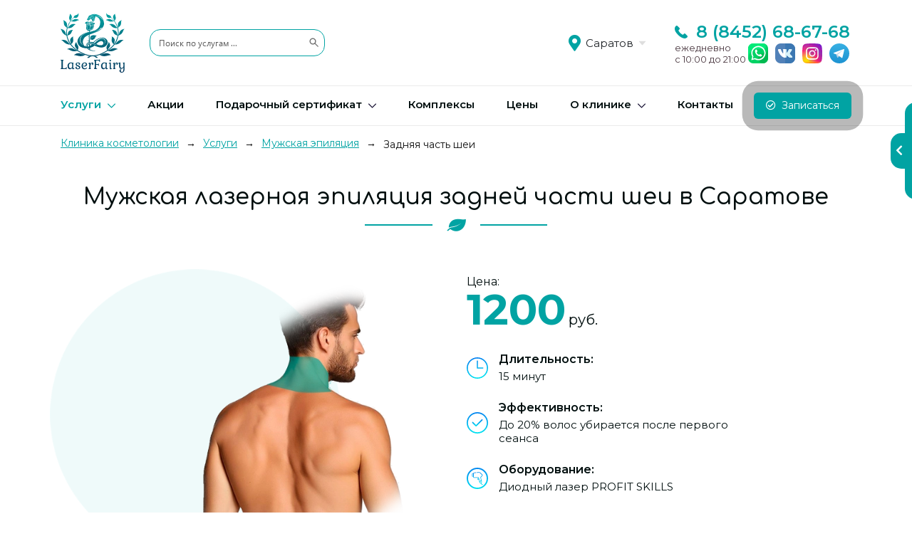

--- FILE ---
content_type: text/html; charset=UTF-8
request_url: https://saratov.laserfairy.pro/services/lazernaya-epilyaciya-dlya-muzhchin/muzhskaya-lazernaya-epilyatsiya-zadney-chasti-shei
body_size: 21225
content:
<!DOCTYPE html>
<html lang="ru">
<head>

<title>Мужская лазерная эпиляция задней части шеи в Саратове по цене 1200 руб ★ LaserFairy</title>
<meta name="description" content="Мужская лазерная эпиляция задней части шеи в Саратове ➡️ Цена процедуры 1200 руб ➡️ LaserFairy - Записывайтесь по телефону 8 8452 68-67-68 ⌚ с 10:00 до 21:00"/>
<meta name="keywords" content="Мужская лазерная эпиляция задней части шеи, Саратов"/>
<meta http-equiv="Content-Language" content="ru"/>
<meta content="text/html; charset=UTF-8" http-equiv="content-type"/>
<meta http-equiv="X-UA-Compatible" content="IE=Edge,chrome=1" />
<meta name="viewport" content="width=device-width, initial-scale=1, shrink-to-fit=no" />
<meta name="robots" content="index, follow"/>
<link rel="icon" type="image/png" href="favicon.png" />
<link rel="apple-touch-icon" href="favicon.png">
<link rel="preconnect" href="https://saratov.laserfairy.pro/">
<link rel="prerender" href="https://saratov.laserfairy.pro/services/lazernaya-epilyaciya-dlya-muzhchin/muzhskaya-lazernaya-epilyatsiya-zadney-chasti-shei">
<base href="/">
<link rel="stylesheet" href="assets/templates/main/css/fonts.css" type="text/css"/>
<link href="https://fonts.gstatic.com/" rel="preconnect" crossorigin>
<link href="https://fonts.googleapis.com/css2?family=Comfortaa:wght@300;400;500;600;700&family=Montserrat:ital,wght@0,100;0,200;0,300;0,400;0,500;0,600;0,700;0,800;0,900;1,100;1,200;1,300;1,400;1,500;1,600;1,700;1,800;1,900&display=swap" rel="stylesheet">
<link rel="stylesheet" href="assets/templates/main/css/reboot.css" type="text/css"/>
<link rel="stylesheet" href="assets/templates/main/css/bootstrap.css" type="text/css"/>
<link rel="stylesheet" href="assets/templates/main/plugins/fontawesome/css/all.min.css" type="text/css"/>
<link rel="stylesheet" href="assets/templates/main/plugins/flaticon/css/flaticon.min.css" type="text/css">
<link rel="stylesheet" href="assets/templates/main/plugins/swiper/css/swiper.min.css" type="text/css"/>
<link rel="stylesheet" href="assets/templates/main/plugins/slick/slick.css" type="text/css"/>
<link rel="stylesheet" href="assets/templates/main/plugins/fancybox/fancybox.css" type="text/css"/>
<link rel="stylesheet" href="assets/templates/main/css/style.css" type="text/css"/>	
<script type="text/javascript" src="https://dikidi.ru/assets/js/widget_record/widget2.min.js"></script>
<script src="//st.yagla.ru/js/y.c.js?h=464ece3c85d9ef7288153d224edbf15f"></script>
<!-- Facebook Pixel Code -->
<script>
  !function(f,b,e,v,n,t,s)
  {if(f.fbq)return;n=f.fbq=function(){n.callMethod?
  n.callMethod.apply(n,arguments):n.queue.push(arguments)};
  if(!f._fbq)f._fbq=n;n.push=n;n.loaded=!0;n.version='2.0';
  n.queue=[];t=b.createElement(e);t.async=!0;
  t.src=v;s=b.getElementsByTagName(e)[0];
  s.parentNode.insertBefore(t,s)}(window, document,'script',
  'https://connect.facebook.net/en_US/fbevents.js');
  fbq('init', '939814279860380');
  fbq('track', 'PageView');
</script>
<noscript><img height="1" width="1" style="display:none"
  src="https://www.facebook.com/tr?id=939814279860380&ev=PageView&noscript=1"
/></noscript>
<!-- End Facebook Pixel Code -->

<!-- Global site tag (gtag.js) - Google Analytics -->
<script async src="https://www.googletagmanager.com/gtag/js?id=UA-172430529-1"></script>
<script>
  window.dataLayer = window.dataLayer || [];
  function gtag(){dataLayer.push(arguments);}
  gtag('js', new Date());

  gtag('config', 'UA-172430529-1');
</script>
</head>

<body class="page page__service-item">
	
    <div class="page__preloader">
	<div class="preloader-image">
		
	</div>
</div>

<!-- Header -->
<header class="header">
	<div class="container">
		<div class="header__top-row row align-items-center">
			<div class="col-6 col-sm-6 col-md-4 col-lg-5 col-xl-6 col-logo">
				<div class="logo__header d-flex align-items-center">
					<a href="/">
						<img src="assets/templates/main/images/logo.svg" class="img-fluid" alt="LaserFairy - Федеральная сеть клиник косметологии">
						<!-- <img src="assets/templates/main/images/logo-newyear.svg" class="img-fluid" alt="LaserFairy - Федеральная сеть клиник косметологии"> -->
					</a>
				</div>
				<div class="header__top-search">  
	<form class="form form-ajax-search ajax-search" action="api/search" method="GET" autocomplete="OFF" data-url="api/search">
		<div class="form-group">  
			<input type="text" class="form-control" name="search" placeholder="Поиск по услугам ...">
			<button type="submit" class="btn btn-search" id="btn-header-search">
				<img src="assets/templates/main/images/icon/search-gray.svg" alt="Поиск по услугам ..." class="img-fluid">
			</button>
		</div>
		<div class="search-results"></div>
	</form>
</div>
			</div>
			<div class="col-6 col-sm-6 col-md-3 col-lg-3 col-xl-3 text-right">
				<div class="header__region">
					<button type="button" class="btn btn__region" data-toggle="collapse" data-target=".check-region" id="btn__region">
				<i class="fas fa-map-marker-alt"></i>
				<span class="d-none d-sm-inline">Саратов</span>
				<span class="d-sm-none">Саратов</span>
			</button><div class="check-region collapse region-">
						<div class="region-current">
							<p>Ваш город</p> 
							<p><i class="fas fa-map-marker-alt"></i></p> 
							<p><b>Саратов?</b></p>
						</div>
						<div class="region-change">
							<button type="button" 
								class="btn" 
								data-toggle="collapse" 
								data-target=".check-region" 
								id="btn-region-default-save"
								data-url="/api/region?default=yes">Да</button>
							<a href="javascript:;" data-toggle="collapse" data-target=".region-list">Выбрать другой</a>
						</div><ul class="region-list collapse"><li><a href="https://laserfairy.pro?ref=https://saratov.laserfairy.pro/"><b>СПб</b><span>Михаила Дудина, 10</span></a></li><li><a href="https://saratov.laserfairy.pro?ref=https://saratov.laserfairy.pro/"><b>Саратов</b><span>Астраханская 57</span></a></li><li><a href="https://sochi.laserfairy.pro?ref=https://saratov.laserfairy.pro/"><b>Сочи</b><span>Навагинская 11к5</span></a></li></ul></div>
				</div>
				<button type="button" class="btn btn__hamburger" data-toggle="collapse" data-target="#nav-mobile"><i class="fas fa-bars"></i></button>
			</div>
			<div class="d-none d-md-block col-md-5 col-lg-4 col-xl-3 text-right">
				<div class="header__top-contact text-left">
					<div class="header-phone"><a href="tel:88452686768">8 (8452) 68-67-68</a></div>
					<div class="d-flex align-items-center justify-content-between">
						<span class="header-time">ежедневно <br> с 10:00 до 21:00</span>
						<span class="social__header">
							<a href="https://wa.me/79378186768" class="whatsapp" target="_blank">&nbsp;</a>
							<a href="https://vk.com/lasernayaepilycia" class="vk" target="_blank">&nbsp;</a>
							<a href="https://www.instagram.com/laserfairy_saratov/" class="instagram2" target="_blank">&nbsp;</a>
							<a href="https://t.me/laserfairy_saratov" class="telegram" target="_blank">&nbsp;</a>
						</span>
					</div>
				</div>
			</div>
		</div>
	</div>

	<!-- Screen::Nav-->
	<nav class="nav__main d-none d-md-block" id="nav-main">
		<div class="container">
			<div class="nav-ajax-scree"><ul class="menu"><li class="first level1 active odd"><a href="/services/">Услуги</a><ul><li class="first level2 odd"><a href="/services/esteticheskaya-kosmetologiya/">Эстетическая косметология</a><ul><li class="first level3 odd"><a href="/services/esteticheskaya-kosmetologiya/lechenie-akne-na-lice">Лечение акне</a></li><li class="level3 even"><a href="/services/esteticheskaya-kosmetologiya/alginatnaya-maska">Альгинатная маска</a></li><li class="level3 odd"><a href="/services/esteticheskaya-kosmetologiya/uvlazhnyayushhij-uhod">Увлажняющий уход</a></li><li class="level3 even"><a href="/services/esteticheskaya-kosmetologiya/massazh-lica">Массаж лица</a></li><li class="level3 odd"><a href="/services/esteticheskaya-kosmetologiya/lechebnyj-uhod-dlya-problemnoj-kozhi-lica">Уход для проблемной кожи</a></li><li class="level3 even"><a href="/services/esteticheskaya-kosmetologiya/esteticheskaya-procedura-dlya-muzhchiny">Для мужчин</a></li><li class="last level3 odd"><a href="/services/esteticheskaya-kosmetologiya/syvortka-anti-age-s-peptidami-i-vitaminom-s">Сыворотка anti age</a></li></ul></li><li class="level2 even"><a href="/services/chistka-kozhi/">Чистка кожи</a><ul><li class="first level3 odd"><a href="/services/chistka-kozhi/chistka-lica/">Лица</a></li><li class="level3 even"><a href="/services/chistka-kozhi/kombinirovannaya-chistka-podborodka">Подбородка</a></li><li class="level3 odd"><a href="/services/chistka-kozhi/kombinirovannaya-chistka-nosa-i-podborodka">Носа</a></li><li class="level3 even"><a href="/services/chistka-kozhi/kombinirovannaya-chistka-spiny">Спины</a></li><li class="level3 odd"><a href="/services/chistka-kozhi/chistka-grudi">Груди</a></li><li class="last level3 even"><a href="/services/chistka-kozhi/chistki-kozhi-dlya-muzhchin/">Мужчинам</a></li></ul></li><li class="level2 odd"><a href="/services/piling_kozhi/">Пилинг кожи</a><ul><li class="first level3 odd"><a href="/services/piling_kozhi/himicheskij-piling">Химический</a></li><li class="level3 even"><a href="/services/piling_kozhi/zheltyj-piling">Желтый</a></li><li class="level3 odd"><a href="/services/piling_kozhi/fitinovyj-piling-vsesezonnyj">Фитиновый</a></li><li class="level3 even"><a href="/services/piling_kozhi/enzimnyj-piling">Энзимный</a></li><li class="level3 odd"><a href="/services/piling_kozhi/piling-odnoj-zony">Одной зоны</a></li><li class="level3 even"><a href="/services/piling_kozhi/piling-dzhessnera">Джесснера</a></li><li class="level3 odd"><a href="/services/piling_kozhi/salicilovyj-piling">Салициловый</a></li><li class="level3 even"><a href="/services/piling_kozhi/muzhskoj-piling">Для мужчин</a></li><li class="level3 odd"><a href="/services/piling_kozhi/piling-lica">Лица</a></li><li class="level3 even"><a href="/services/piling_kozhi/mehanicheskij-piling-lica">Механический</a></li><li class="level3 odd"><a href="/services/piling_kozhi/kombinirovannyj-piling-lica">Комбинированный</a></li><li class="level3 even"><a href="/services/piling_kozhi/molochnyj-piling-lica">Молочный</a></li><li class="level3 odd"><a href="/services/piling_kozhi/mindalnyj-piling">Миндальный</a></li><li class="level3 even"><a href="/services/piling_kozhi/multikislotnyj-piling">Мультикислотный</a></li><li class="level3 odd"><a href="/services/piling_kozhi/glikolevyj-piling-lica">Гликолевый</a></li><li class="level3 even"><a href="/services/piling_kozhi/fruktovyj-piling">Фруктовый</a></li><li class="last level3 odd"><a href="/services/piling_kozhi/piling-biorepeel-cl3">BioRePeel CL3</a></li></ul></li><li class="level2 even"><a href="/services/lazernaya-epilyaciya/">Лазерная эпиляция</a><ul><li class="first level3 odd"><a href="/services/lazernaya-epilyaciya/lazernaya-epilyatsiya-vsego-tela">Эпиляция всего тела</a></li><li class="level3 even"><a href="/services/lazernaya-epilyaciya/lazernaya-epilyaciya-lica">Лица</a></li><li class="level3 odd"><a href="/services/lazernaya-epilyaciya/lazernaya-epilyaciya-shhek">Щёки</a></li><li class="level3 even"><a href="/services/lazernaya-epilyaciya/lazernaya-epilyaciya-viskov">Височная область</a></li><li class="level3 odd"><a href="/services/lazernaya-epilyaciya/lazernaya-epilyaciya-verhnej-guby">Область верхней губы</a></li><li class="level3 even"><a href="/services/lazernaya-epilyaciya/lazernaya-epilyaciya-podborodka">Подбородок</a></li><li class="level3 odd"><a href="/services/lazernaya-epilyaciya/lazernaya-epilyaciya-grudi">Грудь</a></li><li class="level3 even"><a href="/services/lazernaya-epilyaciya/lazernaya-epilyaciya-dekolte">Декольте</a></li><li class="level3 odd"><a href="/services/lazernaya-epilyaciya/lazernaya-epilyaciya-molochnyh-zhelez">Молочных желез</a></li><li class="level3 even"><a href="/services/lazernaya-epilyaciya/lazernaya-epilyaciya-podmyshek">Подмышки</a></li><li class="level3 odd"><a href="/services/lazernaya-epilyaciya/lazernaya-epilyaciya-ruk-do-loktya">Руки до локтя</a></li><li class="level3 even"><a href="/services/lazernaya-epilyaciya/lazernaya-epilyatsiya-kistey-ruk">Кисти рук</a></li><li class="level3 odd"><a href="/services/lazernaya-epilyaciya/lazernaya-epilyatsiya-ruk">Руки</a></li><li class="level3 even"><a href="/services/lazernaya-epilyaciya/lazernaya-epilyatsiya-paltsev-ruk">Пальцы рук</a></li><li class="level3 odd"><a href="/services/lazernaya-epilyaciya/lazernaya-epilyatsiya-plech">Плечи</a></li><li class="level3 even"><a href="/services/lazernaya-epilyaciya/lazernaya-epilyaciya-predpleche">Предплечье</a></li><li class="level3 odd"><a href="/services/lazernaya-epilyaciya/lazernaya-epilyatsiya-spiny">Спина</a></li><li class="level3 even"><a href="/services/lazernaya-epilyaciya/lazernaya-epilyatsiya-poyasnitsy">Поясница</a></li><li class="level3 odd"><a href="/services/lazernaya-epilyaciya/lazernaya-epilyaciya-zhivota">Живота</a></li><li class="level3 even"><a href="/services/lazernaya-epilyaciya/lazernaya-epilyaciya-beloj-linii-zhivota">Белая линия живота</a></li><li class="level3 odd"><a href="/services/lazernaya-epilyaciya/lazernaya-epilyatsiya-glubokoe-bikini">Глубокое бикини</a></li><li class="level3 even"><a href="/services/lazernaya-epilyaciya/lazernaya-epilyaciya-totalnoe-bikini">Тотальное бикини</a></li><li class="level3 odd"><a href="/services/lazernaya-epilyaciya/lazernaya-epilyaciya-bikini">Бикини классика</a></li><li class="level3 even"><a href="/services/lazernaya-epilyaciya/lazernaya-epilyaciya-yagodic">Ягодицы</a></li><li class="level3 odd"><a href="/services/lazernaya-epilyaciya/lazernaya-epilyaciya-mezhyagodichnoj-zony">Межъягодичная зона</a></li><li class="level3 even"><a href="/services/lazernaya-epilyaciya/lazernaya-epilyatsiya-zadney-chasti-shei">Задняя часть шеи</a></li><li class="level3 odd"><a href="/services/lazernaya-epilyaciya/lazernaya-epilyatsiya-peredney-chasti-shei">Передняя часть шеи</a></li><li class="level3 even"><a href="/services/lazernaya-epilyaciya/lazernaya-epilyatsiya-shei">Шея</a></li><li class="level3 odd"><a href="/services/lazernaya-epilyaciya/lazernaya-epilyaciya-perednej-chasti-bedra">Передняя часть бедра</a></li><li class="level3 even"><a href="/services/lazernaya-epilyaciya/lazernaya-epilyatsiya-zadney-chasti-bedra">Задняя часть бедра</a></li><li class="level3 odd"><a href="/services/lazernaya-epilyaciya/lazernaya-epilyaciya-byoder">Бёдра</a></li><li class="level3 even"><a href="/services/lazernaya-epilyaciya/lazernaya-epilyatsiya-goleni-s-kolenyami">Голень с коленями</a></li><li class="level3 odd"><a href="/services/lazernaya-epilyaciya/lazernaya-epilyaciya-stop-nog">Стопы ног</a></li><li class="level3 even"><a href="/services/lazernaya-epilyaciya/lazernaya-epilyatsiya-paltsev-nog">Пальцы ног</a></li><li class="last level3 odd"><a href="/services/lazernaya-epilyaciya/lazernaya-epilyatsiya-nog">Ноги</a></li></ul></li><li class="level2 active odd"><a href="/services/lazernaya-epilyaciya-dlya-muzhchin/">Мужская эпиляция</a><ul><li class="first level3 odd"><a href="/services/lazernaya-epilyaciya-dlya-muzhchin/muzhskaya-lazernaya-epilyatsiya-litsa">Лицо</a></li><li class="level3 even"><a href="/services/lazernaya-epilyaciya-dlya-muzhchin/muzhskaya-lazernaya-epilyatsiya-viskov">Виски</a></li><li class="level3 odd"><a href="/services/lazernaya-epilyaciya-dlya-muzhchin/muzhskaya-lazernaya-epilyatsiya-schyok">Щёки</a></li><li class="level3 even"><a href="/services/lazernaya-epilyaciya-dlya-muzhchin/muzhskaya-lazernaya-epilyatsiya-verkhney-guby">Верхняя губа</a></li><li class="level3 odd"><a href="/services/lazernaya-epilyaciya-dlya-muzhchin/muzhskaya-lazernaya-epilyatsiya-podborodka">Подбородок</a></li><li class="level3 even"><a href="/services/lazernaya-epilyaciya-dlya-muzhchin/muzhskaya-lazernaya-epilyatsiya-spiny">Спина</a></li><li class="level3 odd"><a href="/services/lazernaya-epilyaciya-dlya-muzhchin/muzhskaya-lazernaya-epilyatsiya-peredney-chasti-shei">Передняя часть шеи</a></li><li class="level3 current even"><a href="/services/lazernaya-epilyaciya-dlya-muzhchin/muzhskaya-lazernaya-epilyatsiya-zadney-chasti-shei">Задняя часть шеи</a></li><li class="level3 odd"><a href="/services/lazernaya-epilyaciya-dlya-muzhchin/muzhskaya-lazernaya-epilyatsiya-shei">Шея</a></li><li class="level3 even"><a href="/services/lazernaya-epilyaciya-dlya-muzhchin/muzhskaya-lazernaya-epilyatsiya-grudi">Грудь</a></li><li class="level3 odd"><a href="/services/lazernaya-epilyaciya-dlya-muzhchin/muzhskaya-lazernaya-epilyatsiya-podmyshek">Подмышки</a></li><li class="level3 even"><a href="/services/lazernaya-epilyaciya-dlya-muzhchin/muzhskaya-lazernaya-epilyatsiya-zhivota">Живот</a></li><li class="level3 odd"><a href="/services/lazernaya-epilyaciya-dlya-muzhchin/muzhskaya-lazernaya-epilyatsiya-beloy-linii-zhivota">Белая линия живота</a></li><li class="level3 even"><a href="/services/lazernaya-epilyaciya-dlya-muzhchin/muzhskaya-lazernaya-epilyatsiya-poyasnitsy">Поясница</a></li><li class="level3 odd"><a href="/services/lazernaya-epilyaciya-dlya-muzhchin/muzhskaya-lazernaya-epilyatsiya-ruk-do-loktya">Руки до локтя</a></li><li class="level3 even"><a href="/services/lazernaya-epilyaciya-dlya-muzhchin/muzhskaya-lazernaya-epilyatsiya-kistey-ruk">Кисти рук</a></li><li class="level3 odd"><a href="/services/lazernaya-epilyaciya-dlya-muzhchin/muzhskaya-lazernaya-epilyatsiya-ruk">Руки</a></li><li class="level3 even"><a href="/services/lazernaya-epilyaciya-dlya-muzhchin/muzhskaya-epilyaciya-plech">Плечи</a></li><li class="level3 odd"><a href="/services/lazernaya-epilyaciya-dlya-muzhchin/muzhskaya-lazernaya-epilyaciya-predpleche">Предплечье</a></li><li class="level3 even"><a href="/services/lazernaya-epilyaciya-dlya-muzhchin/muzhskaya-lazernaya-epilyatsiya-goleni-s-kolenyami">Голени с коленями</a></li><li class="level3 odd"><a href="/services/lazernaya-epilyaciya-dlya-muzhchin/muzhskaya-lazernaya-epilyatsiya-paltsev-nog">Пальцы ног</a></li><li class="level3 even"><a href="/services/lazernaya-epilyaciya-dlya-muzhchin/muzhskaya-lazernaya-epilyatsiya-stop-nog">Стопы</a></li><li class="level3 odd"><a href="/services/lazernaya-epilyaciya-dlya-muzhchin/muzhskaya-lazernaya-epilyaciya-nog">Ноги</a></li><li class="level3 even"><a href="/services/lazernaya-epilyaciya-dlya-muzhchin/muzhskaya-lazernaya-epilyatsiya-peredney-chasti-bedra">Передняя часть бедра</a></li><li class="level3 odd"><a href="/services/lazernaya-epilyaciya-dlya-muzhchin/muzhskaya-lazernaya-epilyatsiya-zadney-chasti-bedra">Задняя часть бедра</a></li><li class="last level3 even"><a href="/services/lazernaya-epilyaciya-dlya-muzhchin/muzhskaya-lazernaya-epilyatsiya-byoder">Бёдра</a></li></ul></li><li class="last level2 even"><a href="/services/konsultacii-specialistov/">Консультации</a><ul><li class="first level3 odd"><a href="/services/konsultacii-specialistov/konsultaciya-specialista-lazernoj-epilicii">По лазерной эпиляции</a></li><li class="level3 even"><a href="/services/konsultacii-specialistov/konsultaciya-po-lecheniyu-akne">По лечению акне</a></li><li class="last level3 odd"><a href="/services/konsultacii-specialistov/konsultaciya-vracha-kosmetologa">Врача-косметолога</a></li></ul></li></ul></li><li class="level1 even"><a href="/akcii-kliniki-kosmetologii/">Акции</a></li><li class="level1 odd"><a href="/podarochnyj-sertifikat/">Подарочный сертификат</a><ul><li class="first level2 odd"><a href="/podarochnyj-sertifikat/karty-loyalnosti-abonementy">Карты лояльности</a></li><li class="last level2 even"><a href="/podarochnyj-sertifikat/akciya-otzyv-na-karte">Скидочные купоны</a></li></ul></li><li class="level1 even"><a href="/kompleksy/">Комплексы</a></li><li class="level1 odd"><a href="/ceny-na-uslugi-kliniki-kosmetologii/">Цены</a></li><li class="level1 even"><a href="/o-nas/">О клинике</a><ul><li class="first level2 odd"><a href="/doctors/">Врачи и специалисты</a></li><li class="level2 even"><a href="/oborudovanie">Оборудование</a></li><li class="level2 odd"><a href="/licenzii-i-diplomy">Лицензия и дипломы</a></li><li class="level2 even"><a href="/doposle">До и после</a></li><li class="level2 odd"><a href="/stati/">Статьи</a></li><li class="last level2 even"><a href="/otzyvy/">Отзывы</a></li></ul></li><li class="last level1 odd"><a href="/kontakty">Контакты</a></li></ul></div>
			<a href="https://dikidi.ru/#widget=99382" target="_blank" class="btn btn-online"><i class="far fa-check-circle"></i> Записаться</a>
		</div>
	</nav>

	<!-- Mobile::Nav-->
	<nav class="nav__mobile collapse d-md-none" id="nav-mobile">
		<div class="nav-ajax-mobile">
			
		</div>

		<div class="nav__mobile-contact">
			<div class="contact-phone"><a href="tel:88129031112">8 812 903-11-12</a></div>
			<div class="contact-time">ежедневно <br> с 10:00 до 21:00</div>
			<div class="social__header">
				<a href="https://wa.me/79378186768" class="whatsapp" target="_blank">&nbsp;</a>
				<a href="https://vk.com/lasernayaepilycia" class="vk" target="_blank">&nbsp;</a>
				<a href="https://www.instagram.com/laserfairy_saratov/" class="instagram2" target="_blank">&nbsp;</a>
				<a href="https://t.me/laserfairy_saratov" class="telegram" target="_blank">&nbsp;</a>
			</div>
			<a href="https://dikidi.ru/#widget=99382" target="_blank" class="btn btn-online btn-primary">Записаться на прием</a> 
		</div>
	</nav>

</header>

<div class="header__hamburger">
	<!-- <span>МЕНЮ</span> -->
	<a href="javascript:;" class="btn btn__hamburger" id="btn__topnav"><i class="fas fa-bars"></i></a>
</div>

	
	<div class="nav__anchors">
            <button class="btn btn__anchors-toggle"><i class="fas fa-chevron-left"></i></button>
            <ul class="nav__anchors-list"><li><a href="services/lazernaya-epilyaciya-dlya-muzhchin/muzhskaya-lazernaya-epilyatsiya-zadney-chasti-shei#s-content-1">Описание</a></li><li><a href="services/lazernaya-epilyaciya-dlya-muzhchin/muzhskaya-lazernaya-epilyatsiya-zadney-chasti-shei#s-table-price">Цены</a></li><li><a href="services/lazernaya-epilyaciya-dlya-muzhchin/muzhskaya-lazernaya-epilyatsiya-zadney-chasti-shei#s-reviews-main">Отзывы</a></li><li><a href="services/lazernaya-epilyaciya-dlya-muzhchin/muzhskaya-lazernaya-epilyatsiya-zadney-chasti-shei#s-gallery">До после</a></li></ul>
        </div>
	
    <!-- Main -->
    <main>

		<!-- Breadcrumbs -->
<nav class="nav__breadcrumbs">
	<div class="container">
		 <li itemprop="itemListElement" itemscope itemtype="http://schema.org/ListItem"><meta itemprop="position" content="1" /><a href="https://saratov.laserfairy.pro/" title=""  itemprop="item"><span itemprop="name">Клиника косметологии</span></a></li><li itemprop="itemListElement" itemscope itemtype="http://schema.org/ListItem"><meta itemprop="position" content="2" /><a href="https://saratov.laserfairy.pro/services/" title=""  itemprop="item"><span itemprop="name">Услуги</span></a></li><li itemprop="itemListElement" itemscope itemtype="http://schema.org/ListItem"><meta itemprop="position" content="3" /><a href="https://saratov.laserfairy.pro/services/lazernaya-epilyaciya-dlya-muzhchin/" title=""  itemprop="item"><span itemprop="name">Мужская эпиляция</span></a></li><li class="active" itemprop="itemListElement" itemscope itemtype="http://schema.org/ListItem"><meta itemprop="position" content="4" /><span itemprop="item">Задняя часть шеи</span></li>	
	</div>	
</nav>
		
        <!-- Service::Hero -->
        <section class="service__options" id="s-service-name">
            <div class="container">
				<header class="section__header header-leaf">
					<h1>Мужская лазерная эпиляция задней части шеи в Саратове</h1>
				</header>

                <div class="row row-content align-items-md-center"> 
					<div class="col-5 col-sm-5 col-lg-6 col-xl-6 text-center">
						<figure class="options-image">
							<img src="assets/images/uslugi/male-epilaciya/sheyazad_result.webp" class="img-fluid" alt="Мужская лазерная эпиляция задней части шеи">	
						</figure> 
                    </div>
					<div class="col-7 col-sm-7 col-lg-6 col-xl-6">
						<div class="options-price">Цена: <br><b>1200</b> <span class="currency">руб.</span></div>

						<div class="options-list">
							<div class="list-item">
									<i class="icon icon-service-clock-primary"></i>
									<div class="list-item-value">
										<b>Длительность:</b>
										<span>15 минут</span>
									</div>
								</div>
							<div class="list-item">
									<i class="icon icon-service-checkmark-primary"></i>
									<div class="list-item-value">
										<b>Эффективность:</b>
										<span>До 20% волос убирается после первого сеанса</span>
									</div>
								</div>
							
							<div class="list-item">
								<i class="icon icon-service-tools-primary"></i>
								<div class="list-item-value">
									<b>Оборудование:</b>
									<span>Диодный лазер PROFIT SKILLS</span>
								</div>
							</div>
							
							
							
							
							
							
							
							<div class="list-item">
								<i class="icon icon-service-tools-primary"></i>
								<div class="list-item-value">
									<b>Цена по акции:</b>
									<span><a href="akcii-kliniki-kosmetologii/kopiya-akciya-pervoe-poseshhenie">600₽</a></span>
								</div>
							</div>
						</div>
	
                    </div>
   
                </div>
            </div>
        </section> <!-- /Service::Hero -->
		
		<!-- Form::Consultation -->
<section class="service__form-consultation bg-gray bt-bb " id="s-form-consultation">
	<div class="container text-center">
		<a href="https://dikidi.ru/#widget=99568" target="_blank" class="btn btn-primary mb-2 mr-md-3">Записаться на процедуру</a>
		
		<button type="button" class="btn btn-default mb-2" data-toggle="modal" data-target="#modal__callback" data-message="Хочу записаться на процедуры Мужская лазерная эпиляция задней части шеи">Бесплатная консультация</button>
	</div>
</section> <!-- /Form::Consultation -->
		
		<!-- Content -->
		<section class="service__content mt-5" id="s-content-1">
            <div class="container">
				<header class="section__header header-leaf">
                    <h2>О процедуре мужской лазерной эпиляции задней части шеи в Саратове</h2>
                </header>
                <div class="text mb-4">
                    <p>Волосы на задней части шеи портят стиль мужской прически и создают неряшливый вид. Решить эту проблему на долгий срок вам поможет лазерная эпиляция. Мощность воздействия подбирается индивидуально &mdash; в зависимости от цвета кожи и волос, а также плотности волосяного стержня.</p>
<p>Лазерный луч нагревает волос на всю длину вплоть до луковицы и разрушает их. Жесткие волосы характерные для шеи, хорошо поглощают лазерные вспышки и эффективно уничтожаются. Кожа при этом защищена специальным охлаждающим гелем. Через несколько недель отрастут волосы из резервных фолликулов, поэтому для полного уничтожения всей нежелательной растительности необходимо несколько сеансов.</p>
                </div>
            </div>
        </section>
        <!-- /Content -->
		
		<!-- Service::Video -->

<section class="content__box mt-5" id="s-video">
	<div class="container">
		<header class="section__header header-leaf">
				<h2>Видео о процедуре <span>Мужская лазерная эпиляция задней части шеи в Саратове</span></h2>
			</header>
		<div class="video">
			<iframe src="https://www.youtube.com/embed/1SJcMhzClWU" width="100%" height="200" frameborder="0" allowfullscreen="allowfullscreen" loading="lazy"></iframe>
		</div>
	</div>
</section>
<!-- /Service::Video -->
	
		<!-- Показания/противопоказания --> 
		<section class="service__indications bg-gray mt-5 " id="s-service-indications-1">
	<div class="service__indications-wrapper container">
		<header class="section__header header-leaf">
			<h2>Показания</h2>
		</header>
		<ul class="service__indications-list green row"><li class="col-md-6"><span>Обильный рост волос на задней части шеи</span></li><li class="col-md-6"><span>Повышенная чувствительность кожи</span></li><li class="col-md-6"><span>Предрасположенность к врастанию волосков</span></li><li class="col-md-6"><span>Непереносимость других болезненных видов эпиляции</span></li></ul>
	</div>
</section>	
		
<section class="service__indications bg-gray " id="s-service-indications-2">
	<div class="service__indications-wrapper container">
		<header class="section__header header-leaf">
			<h2>Противопоказания</h2>
		</header>
		<ul class="service__indications-list red row"> <li class="col-md-6"><span>Варикоз на любой стадии</span></li><li class="col-md-6"><span>Раковые заболевания и опухоли</span></li><li class="col-md-6"><span>Ожоги любой степени</span></li><li class="col-md-6"><span>Сахарный диабет в любой стадии</span></li></ul>
	</div>
</section>	
		
		<!-- Plus -->
<section class="plus__main " id="s-plus-main">
		<div class="container">
			<header class="section__header header-leaf">
				<h2>Преимущества процедуры</h2>
			</header>	
			<div class="row">
				<div class="col-md-6 col-lg-3 mb-3">
	<div class="plus__main-item h-100">
		<i class="icon icon-plus-1"></i>
		<div class="item-title">Эстетично</div>
		<div class="item-desc">
			Гладкое тело - это красиво и привлекательно! Лазерная эпиляция придаст мужчине уверенности в себе и подарит только положительные эмоции от процедуры, а эффект будет радовать ещё продолжительное время.
		</div>
	</div>
</div><div class="col-md-6 col-lg-3 mb-3">
	<div class="plus__main-item h-100">
		<i class="icon icon-plus-2"></i>
		<div class="item-title">Безопасно</div>
		<div class="item-desc">
			Процедура не доставляет дискомфорта во время удаления волос. Мастер использует специальный охлаждающий гель до начала процедуры, что исключает болевые ощущения на протяжении всего сеанса.
		</div>
	</div>
</div><div class="col-md-6 col-lg-3 mb-3">
	<div class="plus__main-item h-100">
		<i class="icon icon-plus-3"></i>
		<div class="item-title">Эффективно</div>
		<div class="item-desc">
			После проведения нескольких процедур эффект эпиляции у мужчин сохраняется в течение 2-3 лет. Для достижения полноценного результата следует провести несколько процедур с небольшими промежутками между ними.
		</div>
	</div>
</div><div class="col-md-6 col-lg-3 mb-3">
	<div class="plus__main-item h-100">
		<i class="icon icon-plus-4"></i>
		<div class="item-title">Экономично</div>
		<div class="item-desc">
			Лазерная эпиляция позволит надолго забыть о станках и частом бритье, которое доставляет дискомфорт и отнимает значительное количество времени. Никакого раздражения и неприятных ощущений - только гладкая кожа.
		</div>
	</div>
</div>		
			</div>
		</div>
	</section>
<!-- /Plus -->
		
		<!-- Service::Prepare Подготовка к процедуре -->
		
        <section class="content__box mt-5" id="s-service-prepare">
            <div class="container">
				<header class="section__header header-leaf">
                    <h2>Подготовка к процедуре</h2>
                </header>
                <div class="row align-items-center">
                    <div class="col-sm-5 text-center text-sm-right mb-3">
                        <img src="assets/images/uslugi/male-epilaciya/pod/sheya_result.webp" class="img-fluid" alt="Подготовка к процедуре - Мужская лазерная эпиляция задней части шеи">
                    </div>
                    <div class="col-sm-7">
                        <div class="text">
							<p>За 24 часа перед процедурой, рекомендуется состричь триммером, сбрить станком, волосяной покров задней части шеи.</p>
<p>Длинна волосков не должна превышать миллиметра, иначе велика вероятность получения небольших микро ожогов. Во время эпиляции длинные волосы сгорают и могут прижечь кожу, что приводит к снижению эффективности сеанса лазерной эпиляции.</p>
<p>Не рекомендуется перед процедурой:</p>
<ul>
<li>Загорать под лампами солярия, в естественных условиях.</li>
<li>Пользоваться пинцетом при удалении волос.</li>
<li>Делать шугаринг или воск.</li>
</ul>
                        </div>
                    </div>
                </div>
            </div>
        </section>
		<!-- /Service::Prepare -->
		
		<section class="container mt-5 mb-5" id="s-gallery">
				<header class="section__header header-leaf">
					<h3>Фото процедур</h3>
				</header>
				<div class="slider slider__textgallery"><figure class="slider-item"><a href="assets/images/do-pomle/muglaser/1-600_result.webp" data-fancybox="text-gallery"><img src="assets/images/do-pomle/muglaser/1-600_result.webp" class="img-fluid" alt="Задняя часть шеи-1"></a></figure><figure class="slider-item"><a href="assets/images/do-pomle/muglaser/2-600_result.webp" data-fancybox="text-gallery"><img src="assets/images/do-pomle/muglaser/2-600_result.webp" class="img-fluid" alt="Задняя часть шеи-2"></a></figure><figure class="slider-item"><a href="assets/images/do-pomle/muglaser/3-600_result.webp" data-fancybox="text-gallery"><img src="assets/images/do-pomle/muglaser/3-600_result.webp" class="img-fluid" alt="Задняя часть шеи-3"></a></figure><figure class="slider-item"><a href="assets/images/do-pomle/muglaser/4_result.webp" data-fancybox="text-gallery"><img src="assets/images/do-pomle/muglaser/4_result.webp" class="img-fluid" alt="Задняя часть шеи-4"></a></figure><figure class="slider-item"><a href="assets/images/do-pomle/muglaser/depilacja-laserowa-efekty-005_result.webp" data-fancybox="text-gallery"><img src="assets/images/do-pomle/muglaser/depilacja-laserowa-efekty-005_result.webp" class="img-fluid" alt="Задняя часть шеи-5"></a></figure><figure class="slider-item"><a href="assets/images/do-pomle/muglaser/lico-muzh_result.webp" data-fancybox="text-gallery"><img src="assets/images/do-pomle/muglaser/lico-muzh_result.webp" class="img-fluid" alt="Задняя часть шеи-6"></a></figure><figure class="slider-item"><a href="assets/images/do-pomle/muglaser/muzh_result.webp" data-fancybox="text-gallery"><img src="assets/images/do-pomle/muglaser/muzh_result.webp" class="img-fluid" alt="Задняя часть шеи-7"></a></figure></div>
			</section>
		
		<!-- Service:Zone -->
		
        <section class="service__zone" id="s-service-zone">
            <div class="container">
				<header class="section__header header-leaf">
                    <h2>Популярные услуги</h2>
                </header>
                <div class="row grid justify-content-center">
					 <div class="col-4 col-md-3 col-lg-3 col-xl-2">
							<a href="services/lazernaya-epilyaciya-dlya-muzhchin/muzhskaya-lazernaya-epilyaciya-predpleche" class="zone-item">
								<figure>
									<img src="assets/images/uslugi/male-epilaciya/plechi_result.webp" alt="Мужская лазерная эпиляция предплечье" class="img-fluid">
									<figcaption>
										<span class="wrapper">
											<span class="title">Мужская лазерная эпиляция предплечье</span>
											<span class="price">1400 ₽</span>	
										</span>
									</figcaption>	
								</figure>
							</a>
						</div> <div class="col-4 col-md-3 col-lg-3 col-xl-2">
							<a href="services/lazernaya-epilyaciya-dlya-muzhchin/muzhskaya-lazernaya-epilyatsiya-ruk-do-loktya" class="zone-item">
								<figure>
									<img src="assets/images/uslugi/male-epilaciya/ruki-do-logtya_result.webp" alt="Мужская лазерная эпиляция рук до локтя" class="img-fluid">
									<figcaption>
										<span class="wrapper">
											<span class="title">Мужская лазерная эпиляция рук до локтя</span>
											<span class="price">1400 ₽</span>	
										</span>
									</figcaption>	
								</figure>
							</a>
						</div> <div class="col-4 col-md-3 col-lg-3 col-xl-2">
							<a href="services/lazernaya-epilyaciya-dlya-muzhchin/muzhskaya-lazernaya-epilyatsiya-kistey-ruk" class="zone-item">
								<figure>
									<img src="assets/images/uslugi/male-epilaciya/kisti-ruk_result.webp" alt="Мужская лазерная эпиляция кистей рук" class="img-fluid">
									<figcaption>
										<span class="wrapper">
											<span class="title">Мужская лазерная эпиляция кистей рук</span>
											<span class="price">1200 ₽</span>	
										</span>
									</figcaption>	
								</figure>
							</a>
						</div> <div class="col-4 col-md-3 col-lg-3 col-xl-2">
							<a href="services/lazernaya-epilyaciya-dlya-muzhchin/muzhskaya-lazernaya-epilyatsiya-poyasnitsy" class="zone-item">
								<figure>
									<img src="assets/images/uslugi/male-epilaciya/poyasnitsa_result2.webp" alt="Мужская лазерная эпиляция поясницы" class="img-fluid">
									<figcaption>
										<span class="wrapper">
											<span class="title">Мужская лазерная эпиляция поясницы</span>
											<span class="price">1400 ₽</span>	
										</span>
									</figcaption>	
								</figure>
							</a>
						</div> <div class="col-4 col-md-3 col-lg-3 col-xl-2">
							<a href="services/lazernaya-epilyaciya-dlya-muzhchin/muzhskaya-lazernaya-epilyatsiya-grudi" class="zone-item">
								<figure>
									<img src="assets/images/uslugi/male-epilaciya/grud_result.webp" alt="Мужская лазерная эпиляция груди" class="img-fluid">
									<figcaption>
										<span class="wrapper">
											<span class="title">Мужская лазерная эпиляция груди</span>
											<span class="price">1600 ₽</span>	
										</span>
									</figcaption>	
								</figure>
							</a>
						</div> <div class="col-4 col-md-3 col-lg-3 col-xl-2">
							<a href="services/lazernaya-epilyaciya-dlya-muzhchin/muzhskaya-lazernaya-epilyatsiya-spiny" class="zone-item">
								<figure>
									<img src="assets/images/uslugi/epilyaciya/muzh/spina.png" alt="Мужская лазерная эпиляция спины" class="img-fluid">
									<figcaption>
										<span class="wrapper">
											<span class="title">Мужская лазерная эпиляция спины</span>
											<span class="price">3400 ₽</span>	
										</span>
									</figcaption>	
								</figure>
							</a>
						</div>
                </div>
            </div>
        </section> <!-- /Service:Zone -->

		<!-- Service:Price:Table -->
<section class="service__price-table mt-5 " id="s-table-price">
	<div class="container">
		<header class="section__header header-leaf">
			<h2>Цены на мужскую лазерную эпиляцию задней части шеи в Саратове</h2>
		</header>
		<div class="table__price">
			<table class="table table-hover table-stripe_d">
				<thead>
					<tr>
						<th>Наименование</th>
						<th class="td-price"><i class="fas fa-tag"></i> ₽</th>
					</tr>
				</thead>
				<tbody><tr>
	<td class="td-name"><a href="services/lazernaya-epilyaciya-dlya-muzhchin/muzhskaya-lazernaya-epilyatsiya-zadney-chasti-shei">Мужская лазерная эпиляция задней части шеи</a></td>
	<td class="td-price">1200</td>
</tr><tr>
	<td class="td-name"><a href="services/lazernaya-epilyaciya-dlya-muzhchin/muzhskaya-lazernaya-epilyatsiya-zadney-chasti-shei">Мужская лазерная эпиляция задней части шеи</a></td>
	<td class="td-price">1200</td>
</tr><tr>
	<td class="td-name"><a href="services/lazernaya-epilyaciya-dlya-muzhchin/muzhskaya-lazernaya-epilyatsiya-grudi">Мужская лазерная эпиляция груди</a></td>
	<td class="td-price">1600</td>
</tr><tr>
	<td class="td-name"><a href="services/lazernaya-epilyaciya-dlya-muzhchin/muzhskaya-lazernaya-epilyatsiya-podmyshek">Мужская лазерная эпиляция подмышек</a></td>
	<td class="td-price">1400</td>
</tr><tr>
	<td class="td-name"><a href="services/lazernaya-epilyaciya-dlya-muzhchin/muzhskaya-lazernaya-epilyatsiya-zhivota">Мужская лазерная эпиляция живота</a></td>
	<td class="td-price">2600</td>
</tr><tr>
	<td class="td-name"><a href="services/lazernaya-epilyaciya-dlya-muzhchin/muzhskaya-lazernaya-epilyatsiya-beloy-linii-zhivota">Мужская лазерная эпиляция белой линии живота</a></td>
	<td class="td-price">1000</td>
</tr><tr>
	<td class="td-name"><a href="services/lazernaya-epilyaciya-dlya-muzhchin/muzhskaya-lazernaya-epilyatsiya-spiny">Мужская лазерная эпиляция спины</a></td>
	<td class="td-price">3400</td>
</tr><tr>
	<td class="td-name"><a href="services/lazernaya-epilyaciya-dlya-muzhchin/muzhskaya-lazernaya-epilyatsiya-poyasnitsy">Мужская лазерная эпиляция поясницы</a></td>
	<td class="td-price">1400</td>
</tr><tr>
	<td class="td-name"><a href="services/lazernaya-epilyaciya-dlya-muzhchin/muzhskaya-lazernaya-epilyatsiya-ruk">Мужская лазерная эпиляция рук</a></td>
	<td class="td-price">2600</td>
</tr><tr>
	<td class="td-name"><a href="services/lazernaya-epilyaciya-dlya-muzhchin/muzhskaya-lazernaya-epilyatsiya-ruk-do-loktya">Мужская лазерная эпиляция рук до локтя</a></td>
	<td class="td-price">1400</td>
</tr></tbody>
			</table>		
		</div>
	</div>
	<div class="bg-gray pt-3 pb-3">
		<div class="container text-center">
			<a href="ceny-na-uslugi-kliniki-kosmetologii/" class="btn btn-default m-2">Смотреть все цены</a>
			<button type="button" class="btn btn-primary m-2" data-toggle="modal" data-target="#modal__callback" data-message="Хочу записаться на процедуры Мужская лазерная эпиляция задней части шеи">
			Быстрая запись</button>
		</div>
	</div>
</section>
<!-- /Service:Price:Table -->
	
		 <section class="section__sales mt-3 " id="s-service-sales">
		<div class="container">
			<header class="section__header header-leaf">
				<h2>Акции и скидки</h2>
			</header>
			<div class="slider slider__sales grid-sales"> <div class="slider-item grid-item">
		<figure>
			<h2>Первое посещение</h2>
			<img data-src="assets/images/akcii/first-800.webp" class="img-fluid lazyload">
			<a class="btn btn-default btn-sign" href="https://dikidi.ru/#widget=99382" target="_blank">Записаться по акции</a>
			<figcaption>
				<div class="item-desc"><p>Скидка до&nbsp;<strong>50%</strong> на первое посещение для новых клиентов</p>
<p>&nbsp;</p></div>
				<div class="item-date">Действует до 31.12.2022</div>
				<p class="item-more"><a href="akcii-kliniki-kosmetologii/kopiya-akciya-pervoe-poseshhenie">Подробнее ...</a></p>
			</figcaption>
		</figure>
	</div> <div class="slider-item grid-item">
		<figure>
			<h2>Эстетическая косметология Estetic Clean</h2>
			<img data-src="assets/images/akcii/est%20kos/800-600-nos-i-podborodok.webp" class="img-fluid lazyload">
			<a class="btn btn-default btn-sign" href="https://dikidi.ru/#widget=99382" target="_blank">Записаться по акции</a>
			<figcaption>
				<div class="item-desc"><p>В комплекс входит комбинированная чистка носа и подбородка. Экономия <strong>800₽</strong>.&nbsp;</p>
<p>&nbsp;</p></div>
				<div class="item-date">Действует до 31.12.2022</div>
				<p class="item-more"><a href="kompleksy/esteticheskuyu-kosmetologiyu/akciya-kombinirovannaya-chistka-nosa-i-podborodka">Подробнее ...</a></p>
			</figcaption>
		</figure>
	</div> <div class="slider-item grid-item">
		<figure>
			<h2>Эстетическая косметология BioRePeel</h2>
			<img data-src="assets/images/akcii/kompleksf/bori800h600-chistka-lica-i-boriepil_result.webp" class="img-fluid lazyload">
			<a class="btn btn-default btn-sign" href="https://dikidi.ru/#widget=99382" target="_blank">Записаться по акции</a>
			<figcaption>
				<div class="item-desc"><p>В комплекс входит комбинированная чистка лица и пилинг BioRePeel CL3. Экономия <strong>1900₽</strong></p></div>
				<div class="item-date">Действует до 31.12.2022</div>
				<p class="item-more"><a href="kompleksy/esteticheskuyu-kosmetologiyu/kompleks-chistka-lica-biorepeelcl3">Подробнее ...</a></p>
			</figcaption>
		</figure>
	</div> <div class="slider-item grid-item">
		<figure>
			<h2>Скидочные купоны</h2>
			<img data-src="assets/images/akcii/ostav-otzyv-800h600_result.webp" class="img-fluid lazyload">
			<a class="btn btn-default btn-sign" href="https://dikidi.ru/#widget=99382" target="_blank">Записаться по акции</a>
			<figcaption>
				<div class="item-desc"><p>Оставь отзыв на одной из карточек google, яндекс, 2 гис или zoon после посещения LaserFairy и получи купон на <strong>1000р</strong></p>
<p>&nbsp;</p></div>
				<div class="item-date">Действует до 31.12.2022</div>
				<p class="item-more"><a href="podarochnyj-sertifikat/akciya-otzyv-na-karte">Подробнее ...</a></p>
			</figcaption>
		</figure>
	</div> <div class="slider-item grid-item">
		<figure>
			<h2>Отметка в stories</h2>
			<img data-src="assets/images/akcii/selfi800h600_result.webp" class="img-fluid lazyload">
			<a class="btn btn-default btn-sign" href="https://dikidi.ru/#widget=99382" target="_blank">Записаться по акции</a>
			<figcaption>
				<div class="item-desc"><p>Сними stories или выставь пост с отзывом о нашей клинике себе в профиль instagram получи <strong>скидку 15%</strong></p>
<p>&nbsp;</p></div>
				<div class="item-date">Действует до 31.12.2022</div>
				<p class="item-more"><a href="akcii-kliniki-kosmetologii/akciya-otmetka-v-stories">Подробнее ...</a></p>
			</figcaption>
		</figure>
	</div> <div class="slider-item grid-item">
		<figure>
			<h2>Скидка в день рождения</h2>
			<img data-src="assets/images/akcii/dr800h600_result.webp" class="img-fluid lazyload">
			<a class="btn btn-default btn-sign" href="https://dikidi.ru/#widget=99382" target="_blank">Записаться по акции</a>
			<figcaption>
				<div class="item-desc"><p>Скидка <strong>20%</strong> гарантирована <strong>7</strong> дней до и<strong> 7</strong> дней после дня рождения.</p>
<p>&nbsp;</p></div>
				<div class="item-date">Действует до 31.12.2022</div>
				<p class="item-more"><a href="akcii-kliniki-kosmetologii/akciya-skidka-v-den-rozhdeniya">Подробнее ...</a></p>
			</figcaption>
		</figure>
	</div> <div class="slider-item grid-item">
		<figure>
			<h2>Приведи подругу</h2>
			<img data-src="assets/images/akcii/podr800h600_result.webp" class="img-fluid lazyload">
			<a class="btn btn-default btn-sign" href="https://dikidi.ru/#widget=99382" target="_blank">Записаться по акции</a>
			<figcaption>
				<div class="item-desc"><p>Необходимо записаться и указать номер телефона подруги\друга\родственника или хорошего знакомого и получить скидку<strong>&nbsp;30%</strong> на услуги клиники.</p>
<p>&nbsp;</p></div>
				<div class="item-date">Действует до 31.12.2022</div>
				<p class="item-more"><a href="akcii-kliniki-kosmetologii/akciya-privedi-podrugu">Подробнее ...</a></p>
			</figcaption>
		</figure>
	</div></div>
		</div>
	</section>		
		
		<!-- Team -->
<section class="mt-5 mb-5 " id="s-slider-team">
	<div class="container">
		<header class="section__header header-leaf">
			<h2>Наши врачи и косметологи</h2>
		</header>
		<div class="swiper swiper__team swiper-container" data-page="125">
			<div class="swiper-wrapper">
				 <div class="swiper-item swiper-slide" data-id="647" data-item="1">
						<div class="item-photo">
							<img data-src="assets/images/uslugi/consultation/1-anastasiya-gotovaya.webp" class="img-fluid lazyload" alt="Анастасия">
							<div class="item-content">
								<p class="item-title">Анастасия</p>
								<p class="item-text">Косметолог</p>
							</div>
						</div>
						<div class="item-readmore">
							<a href="doctors/kseniya" class="btn item-link btn-primary">Подробнее</a>
						</div>
					</div>
			</div>
			<!-- Add Pagination -->
			<div class="swiper-pagination"></div>
		</div>	
	</div>
</section><!-- /Team -->
		
		<!-- Service::Indications Показания к процедуре -->
		<!--[if? &is=`:!empty` &then=`
        <section class="content__box content__box-indications bg-gray mt-5">
            <div class="container">
				<header class="section__header header-leaf">
                    <h2></h2>
                </header>
				<div class="text">
					
				</div>   
            </div>
        </section>`]-->
		<!-- /Service::Indications -->
		
		<!-- Form::Consultation -->
<section class="service__form-consultation bg-gray bt-bb mb-5" id="s-form-consultation">
	<div class="container text-center">
		<a href="https://dikidi.ru/#widget=99568" target="_blank" class="btn btn-primary mb-2 mr-md-3">Записаться на процедуру</a>
		
		<button type="button" class="btn btn-default mb-2" data-toggle="modal" data-target="#modal__callback" data-message="Хочу записаться на процедуры Мужская лазерная эпиляция задней части шеи">Бесплатная консультация</button>
	</div>
</section> <!-- /Form::Consultation -->
		
		
		
		<!-- Review::Main -->
<section class="reviews__main " id="s-reviews-main">
	<div class="container">
		<header class="section__header header-comments">
			<h2>Отзывы</h2>
		</header>
		
		<div class="slider slider__social grid-slider-social">
			<div class="slider-item grid-item">
				<figure>
					<h2>Отзывы Yandex</h2>
					<img data-src="assets/images/otzyvy/social/yandexsar.png" class="img-fluid lazyload" alt="Отзывы Яндекс">
					<a class="btn btn-default btn-sign" href="https://yandex.ru/maps/org/laserfairy/130578297749/?ll=46.031213%2C51.530317&z=16.35" target="_blank">Читать все отзывы</a>
					<figcaption>
						<i class="item-icon-tap far fa-hand-point-up"></i>
						<p class="item-desc">
На странице отзывов в Яндекс Картах вы найдете множество благодарностей наших клиентов. Вы можете прочитать, как мы помогли им решить проблему с акне или навсегда избавились от волос благодаря лазерной эпиляции.
						</p>
					</figcaption>
				</figure>
			</div>
			<div class="slider-item grid-item">
				<figure>
					<h2>Отзывы Google</h2>
					<img data-src="assets/images/otzyvy/social/googlesar.png" class="img-fluid lazyload" alt="Отзывы Google">
					<a class="btn btn-default btn-sign" href="https://www.google.com/maps/place/%D0%A1%D0%B5%D1%82%D1%8C+%D0%BA%D0%BB%D0%B8%D0%BD%D0%B8%D0%BA+%D0%BA%D0%BE%D1%81%D0%BC%D0%B5%D1%82%D0%BE%D0%BB%D0%BE%D0%B3%D0%B8%D0%B8+LaserFairy+%7C+%D0%9B%D0%B0%D0%B7%D0%B5%D1%80%D0%BD%D0%B0%D1%8F+%D1%8D%D0%BF%D0%B8%D0%BB%D1%8F%D1%86%D0%B8%D1%8F+%7C+%D0%9A%D0%BE%D1%81%D0%BC%D0%B5%D1%82%D0%BE%D0%BB%D0%BE%D0%B3+%D0%A1%D0%B0%D1%80%D0%B0%D1%82%D0%BE%D0%B2+%7C+%D0%92%D1%80%D0%B0%D1%87+%D0%B4%D0%B5%D1%80%D0%BC%D0%B0%D1%82%D0%BE%D0%BB%D0%BE%D0%B3+%7C+%D0%9F%D0%B8%D0%BB%D0%B8%D0%BD%D0%B3+%7C+%D0%92%D1%8B%D0%B3%D0%BE%D0%B4%D0%BD%D1%8B%D0%B5+%D0%BF%D1%80%D0%B5%D0%B4%D0%BB%D0%BE%D0%B6%D0%B5%D0%BD%D0%B8%D1%8F+%7C+%D0%AD%D1%81%D1%82%D0%B5%D1%82%D0%B8%D1%87%D0%B5%D1%81%D0%BA%D0%B0%D1%8F+%D0%BA%D0%BE%D1%81%D0%BC%D0%B5%D1%82%D0%BE%D0%BB%D0%BE%D0%B3%D0%B8%D1%8F+%7C/@51.5304993,46.0263071,17z/data=!3m1!4b1!4m6!3m5!1s0x4114c72a96ba5c09:0x49a2f56607036fa2!8m2!3d51.5304961!4d46.031178!16s%2Fg%2F11j1k3l41t?entry=ttu">Читать все отзывы</a>
					<figcaption>
						<i class="item-icon-tap far fa-hand-point-up"></i>
						<p class="item-desc">
Мы приглашаем вас посетить нашу страницу на Гугл Картах, где вы можете ознакомиться с отзывами наших клиентов и убедиться в качестве услуг. Если вы уже являетесь нашим клиентом, мы будем рады услышать ваше мнение о нашей работе и принять все необходимые меры, чтобы удовлетворить все пожелания.
						</p>
					</figcaption>
				</figure>
			</div>
			<div class="slider-item grid-item">
				<figure>
					<h2>Отзывы 2Gis</h2>
					<img data-src="assets/images/otzyvy/social/2gis.png" class="img-fluid lazyload" alt="Отзывы 2Gis">
					<a class="btn btn-default btn-sign" href="https://2gis.ru/saratov/firm/70000001038555076" target="_blank">Читать все отзывы</a>
					<figcaption>
						<i class="item-icon-tap far fa-hand-point-up"></i>
						<p class="item-desc">
В LaserFairy мы ценим мнение каждого нашего клиента и стремимся сделать все возможное, чтобы наши услуги были на высшем уровне. Мы рады, что наши клиенты оставляют положительные отзывы о нашей работе на 2GIS, и приглашаем всех, кто хочет узнать о нас больше, прочитать их и поделиться своим опытом.
						</p>
					</figcaption>
				</figure>
			</div>
		</div>

		 <div class="slider slider__reviews-main"><div class="slider-item">
	<div class="slider__reviews-item">
		<div class="item-header">
			<div class="rating-stars">
				<span class="fa fa-star active"></span><span class="fa fa-star active"></span><span class="fa fa-star active"></span><span class="fa fa-star active"></span><span class="fa fa-star active"></span>
			</div>
		</div>
		<div class="item-text">
			Нежелательные волосы на задней части шеи всегда вызывали у меня неудобства. Лазерная эпиляция в LaserFairy решила эту проблему. Теперь я не беспокоюсь о том, как выглядит моя шея сзади. Процедура была почти безболезненной и результат оставил меня довольным. Больше нет вросших волос или раздражений! Очень рекомендую.
		</div>
		<div class="item-footer">
			<span class="text-primary">Михаил Виноградов</span> <br> г. Саратов 02.06.2023
		</div>
	</div>
</div></div>
			<div class="reviews__main-buttons">
				<a href="javascript:;" class="btn btn-primary" data-toggle="modal" data-target="#modal__reviews">Написать отзыв</a>
				<a href="otzyvy/" class="btn btn-default">Все отзывы</a>
			</div> 
		

	</div>
</section><!-- /Review::Main -->
		
		
		
    </main>

	<!-- Footer -->
<footer class="footer">
	<div class="container">
		<div class="row">
			<div class="mb-3 mb-md-0 col-4 col-sm-12 text-center text-md-left col-md-3 col-lg-2">
				<a href="/" class="footer__logo">
					<img src="assets/templates/main/images/logo-white.svg" class="img-fluid" alt="">
				</a>
				<p class="d-none d-sm-block">Клиника косметологии<br>и красоты</p>
				<p class="d-none d-sm-block">LaserFairy, 2015-2022.<br>Все права защищены</p>
			</div>
			<div class="mb-3 mb-md-0 col-8 col-sm-5 col-md-4 col-lg-3">
				<address class="footer__address-item">
					<b>г. Саратов</b><br>Астраханская улица, 57/73<br><br>Время работы<br>с 10:00 до 21:00
				</address>
			</div>
			<div class="mb-3 mb-sm-0 col-sm-7 col-md-5 col-lg-4">
				<div class="row">
					<nav class="col-6">
						<p>О компании</p>
						<ul>
							<li><a href="services/">Услуги</a></li>
							<li><a href="licenzii-i-diplomy">Сертификаты</a></li>
							<li><a href="otzyvy/">Отзывы</a></li>
							<li><a href="kontakty">Контакты</a></li>
						</ul>
					</nav>
					<nav class="col-6">
						<p>Информация</p>
						<ul>
							<li><a href="ceny-na-uslugi-kliniki-kosmetologii/">Цены</a></li>
							<li><a href="akcii-kliniki-kosmetologii/">Акции</a></li>
							<li><a href="stati/">Статьи</a></li>
							<li><a href="doposle">До и После</a></li>
							<li><a href="oborudovanie">Оборудование</a></li>
						</ul>
					</nav>
				</div>
			</div>
			<div class="mt-1 mt-lg-0 col-sm-12 col-lg-3">
				<div class="row">
					<div class="col-md-7 col-lg-12 text-left text-lg-right">
						<div class="footer__text-time">Ежедневно с 10:00 до 21:00</div>
						<div class="footer__text-phone"><a href="tel:88452686768">8 (8452) 68-67-68</a></div>
					</div>
					<div class="col-md-5 col-lg-12 text-right">
						<div class="footer__text-callback">
							<button class="btn btn-sm btn-callback mr-3" type="button" data-toggle="modal" data-target="#modal__callback">Перезвонить</button>
							<a href="https://wa.me/79378186768" target="_blank">WhatsApp</a>
						</div>
						<div class="social__footer">
							<a href="https://www.instagram.com/laserfairy_saratov/" class="social-link" target="_blank"><i class="fab fa-instagram"></i></a>
							<a href="https://www.facebook.com/saratov.laserfairy/" class="social-link" target="_blank"><i class="fab fa-facebook-square"></i></a>
							<a href="https://vk.com/lasernayaepilycia" class="social-link" target="_blank"><i class="fab fa-vk"></i></a>
							<a href="https://www.youtube.com/channel/UCfWZsXpF5Bv6zsMzQxMez5g" class="social-link" target="_blank"><i class="fab fa-youtube"></i></a>
							<a href="https://t.me/laserfairy_saratov" target="_blank" class="social-link"><i class="fab fa-telegram"></i></a>
						</div>					
						<div id="clickfrog_counter_container" style="width:0px;height:0px;overflow:hidden;"></div><script type="text/javascript">(function(d, w) {var clickfrog = function() {if(!d.getElementById('clickfrog_js_container')) {var sc = document.createElement('script');sc.type = 'text/javascript';sc.async = true;sc.src = "//stat.scroogefrog.com/c.js?r="+Math.random();sc.id = 'clickfrog_js_container';var c = document.getElementById('clickfrog_counter_container');c.parentNode.insertBefore(sc, c);}};if(w.opera == "[object Opera]"){d.addEventListener("DOMContentLoaded",clickfrog,false);}else {clickfrog();}})(document, window);</script><noscript><div style="width:0px;height:0px;overflow:hidden;"><img src="//stat.scroogefrog.com/no_script.php?img" style="width:0px; height:0px;" alt=""/></div></noscript><script type="text/javascript">var clickfrogru_uidh='25ab745de2ce83dc704daacad59e1b4b';</script>
					</div>
				</div>

			</div>
		</div>
			<div><p style='font-size:11px;'>Уважаемые гости сайта! Информация, размещенная на сайте, не является рекомендацией доктора. Ко всем применяемым методикам имеются противопоказания. Обращайтесь к специалисту за консультацией. Информация на нашем сайте носит ознакомительный характер, и не является публичной офертой.</p></div>
</div>

</footer>


<nav class="nav__bottom">
	<div class="container">
		<ul class="row menu" id="nb-menu">
			<li class="col-3"><a href="tel:88129031112" class="collapsed" onclick="gtag('event', 'клик', {'event_category': 'Телефон Сар'})"><i><?xml version="1.0" encoding="iso-8859-1"?>
<!-- Generator: Adobe Illustrator 19.0.0, SVG Export Plug-In . SVG Version: 6.00 Build 0)  -->
<svg version="1.1" id="Layer_1" xmlns="http://www.w3.org/2000/svg" xmlns:xlink="http://www.w3.org/1999/xlink" x="0px" y="0px"
	 viewBox="0 0 384 384" style="enable-background:new 0 0 384 384;" xml:space="preserve">
<g>
	<g>
		<path d="M353.188,252.052c-23.51,0-46.594-3.677-68.469-10.906c-10.906-3.719-23.323-0.833-30.438,6.417l-43.177,32.594
			c-50.073-26.729-80.917-57.563-107.281-107.26l31.635-42.052c8.219-8.208,11.167-20.198,7.635-31.448
			c-7.26-21.99-10.948-45.063-10.948-68.583C132.146,13.823,118.323,0,101.333,0H30.812C13.823,0,0,13.823,0,30.812
			C0,225.563,158.438,384,353.188,384c16.99,0,30.813-13.823,30.813-30.813v-70.323C384,265.875,370.177,252.052,353.188,252.052z
			 M362.667,353.188c0,5.229-4.25,9.479-9.479,9.479c-182.99,0-331.854-148.865-331.854-331.854c0-5.229,4.25-9.479,9.479-9.479
			h70.521c5.229,0,9.479,4.25,9.479,9.479c0,25.802,4.052,51.125,11.979,75.115c1.104,3.542,0.208,7.208-3.375,10.938L82.75,165.427
			c-2.458,3.26-2.844,7.625-1,11.26c29.927,58.823,66.292,95.188,125.531,125.542c3.604,1.885,8.021,1.49,11.292-0.979
			l49.677-37.635c2.51-2.51,6.271-3.406,9.667-2.25c24.156,7.979,49.479,12.021,75.271,12.021c5.229,0,9.479,4.25,9.479,9.479
			V353.188z"/>
	</g>
</g>
<g>
</g>
<g>
</g>
<g>
</g>
<g>
</g>
<g>
</g>
<g>
</g>
<g>
</g>
<g>
</g>
<g>
</g>
<g>
</g>
<g>
</g>
<g>
</g>
<g>
</g>
<g>
</g>
<g>
</g>
</svg>
</i>Звонок</a></li>
			<li class="col-3 item-order"><a href="https://dikidi.ru/#widget=99382" target="_blank" class="collapsed" onclick="ym(61397524,'reachGoal','252525'); gtag('event', 'запись СПб', {'event_category': 'Кнопкаа'})"><i><?xml version="1.0" encoding="iso-8859-1"?>
<!-- Generator: Adobe Illustrator 19.0.0, SVG Export Plug-In . SVG Version: 6.00 Build 0)  -->
<svg version="1.1" id="Capa_1" xmlns="http://www.w3.org/2000/svg" xmlns:xlink="http://www.w3.org/1999/xlink" x="0px" y="0px"
	 viewBox="0 0 512 512" style="enable-background:new 0 0 512 512;" xml:space="preserve">
<g>
	<g>
		<g>
			<circle cx="386" cy="210" r="20"/>
			<path d="M432,40h-26V20c0-11.046-8.954-20-20-20c-11.046,0-20,8.954-20,20v20h-91V20c0-11.046-8.954-20-20-20
				c-11.046,0-20,8.954-20,20v20h-90V20c0-11.046-8.954-20-20-20s-20,8.954-20,20v20H80C35.888,40,0,75.888,0,120v312
				c0,44.112,35.888,80,80,80h153c11.046,0,20-8.954,20-20c0-11.046-8.954-20-20-20H80c-22.056,0-40-17.944-40-40V120
				c0-22.056,17.944-40,40-40h25v20c0,11.046,8.954,20,20,20s20-8.954,20-20V80h90v20c0,11.046,8.954,20,20,20s20-8.954,20-20V80h91
				v20c0,11.046,8.954,20,20,20c11.046,0,20-8.954,20-20V80h26c22.056,0,40,17.944,40,40v114c0,11.046,8.954,20,20,20
				c11.046,0,20-8.954,20-20V120C512,75.888,476.112,40,432,40z"/>
			<path d="M391,270c-66.72,0-121,54.28-121,121s54.28,121,121,121s121-54.28,121-121S457.72,270,391,270z M391,472
				c-44.663,0-81-36.336-81-81s36.337-81,81-81c44.663,0,81,36.336,81,81S435.663,472,391,472z"/>
			<path d="M420,371h-9v-21c0-11.046-8.954-20-20-20c-11.046,0-20,8.954-20,20v41c0,11.046,8.954,20,20,20h29
				c11.046,0,20-8.954,20-20C440,379.954,431.046,371,420,371z"/>
			<circle cx="299" cy="210" r="20"/>
			<circle cx="212" cy="297" r="20"/>
			<circle cx="125" cy="210" r="20"/>
			<circle cx="125" cy="297" r="20"/>
			<circle cx="125" cy="384" r="20"/>
			<circle cx="212" cy="384" r="20"/>
			<circle cx="212" cy="210" r="20"/>
		</g>
	</g>
</g>
<g>
</g>
<g>
</g>
<g>
</g>
<g>
</g>
<g>
</g>
<g>
</g>
<g>
</g>
<g>
</g>
<g>
</g>
<g>
</g>
<g>
</g>
<g>
</g>
<g>
</g>
<g>
</g>
<g>
</g>
</svg>
</i>Запись</a></li>
			<li class="col-3">
				<a href="#nb-soc" class="" data-toggle="collapse"><i><svg id="Layer_1" height="512" viewBox="0 0 91 91" width="512" xmlns="http://www.w3.org/2000/svg" data-name="Layer 1"><path d="m20.18 85a19.68 19.68 0 0 0 7.18-1.37 36.51 36.51 0 0 0 35.89 0 19.71 19.71 0 0 0 18.48-34.52 36.51 36.51 0 0 0 -16.73-28.11 19.7 19.7 0 0 0 -39.36-.08 36.47 36.47 0 0 0 -16.82 28.28 19.71 19.71 0 0 0 11.36 35.8zm-7.73-5.47v-7.53a3.1 3.1 0 0 1 1.6-2.83 9.47 9.47 0 0 0 4.38 2.07v6.12a1.75 1.75 0 0 0 3.5 0v-6.12a9.42 9.42 0 0 0 4.28-2.07 3.08 3.08 0 0 1 1.7 2.83v7.54a16.15 16.15 0 0 1 -15.46 0zm7.83-11.65h-.1-.14a6.17 6.17 0 1 1 .24 0zm42.48 11.68v-7.56a3.1 3.1 0 0 1 1.6-2.83 9.47 9.47 0 0 0 4.38 2.07v6.12a1.75 1.75 0 0 0 3.5 0v-6.12a9.5 9.5 0 0 0 4.28-2.06 3.06 3.06 0 0 1 1.7 2.82v7.54a16.15 16.15 0 0 1 -15.46 0zm7.83-11.65h-.1-.13a6.18 6.18 0 1 1 .23 0zm16.13-2.61a16.16 16.16 0 0 1 -5 11.69v-4.99a6.49 6.49 0 0 0 -3-5.59 9.44 9.44 0 1 0 -16.6 0 6.52 6.52 0 0 0 -2.86 5.59v5a16.22 16.22 0 1 1 27.46-11.7zm-41.38-59.6a16.21 16.21 0 0 1 11.23 27.91v-5a6.49 6.49 0 0 0 -3-5.59 9.45 9.45 0 1 0 -16.61 0 6.52 6.52 0 0 0 -2.88 5.56v5a16.21 16.21 0 0 1 11.26-27.88zm-.06 18.85a6 6 0 1 1 5.94-6 6 6 0 0 1 -5.94 6zm-6.07 1.27a9.39 9.39 0 0 0 4.32 2.06v6.12a1.75 1.75 0 0 0 3.47 0v-6.12a9.36 9.36 0 0 0 4.33-2.08 3.08 3.08 0 0 1 1.71 2.85v7.54a16.17 16.17 0 0 1 -15.47 0v-7.54a3.11 3.11 0 0 1 1.64-2.83zm-13.33-.82a19.69 19.69 0 0 0 38.9.08 33 33 0 0 1 13.22 21.98 19.72 19.72 0 0 0 -18.53 34.59 33 33 0 0 1 -28.31 0 19.72 19.72 0 0 0 -18.61-34.54 33 33 0 0 1 13.33-22.11zm-14.55 26.72.17-.11a16.21 16.21 0 0 1 19.91 25.39v-5a6.49 6.49 0 0 0 -3-5.59 9.44 9.44 0 1 0 -16.6 0 6.52 6.52 0 0 0 -2.81 5.59v5a16.18 16.18 0 0 1 2.38-25.27z" fill="rgb(0,0,0)"/></svg></i>Соцсети</a>
				<ul class="collapse dropdown" id="nb-soc" data-parent="#nb-menu">
					<li><a href="https://www.instagram.com/laserfairy_spb/" target="_blank"><i class="fab fa-instagram-square"></i></a></li>
					<!-- <li><a href="https://www.facebook.com/LaserFairy-Spb-114794439888276/" target="_blank"><i class="fab fa-facebook-square"></i></a></li> -->
					<li><a href="https://vk.com/laserfairy_spb" target="_blank"><i class="fab fa-vk"></i></a></li>
					<li><a href="https://wa.me/79046074970" target="_blank"><i class="fab fa-whatsapp-square"></i></a></li>
					<li><a href="https://www.youtube.com/channel/UCfWZsXpF5Bv6zsMzQxMez5g" class="social-link" target="_blank"><i class="fab fa-youtube"></i></a></li>
					<li><a href="https://t.me/laserfairyspbchat" target="_blank"><i class="fab fa-telegram"></i></a></li>
				</ul>
			</li>
			<li class="col-3">
				<a href="#nb-location" class="collapsed" data-toggle="collapse"><i><svg height="512" viewBox="0 0 32 32" width="512" xmlns="http://www.w3.org/2000/svg"><g id="Layer_7" data-name="Layer 7"><path d="m16 .38a13.2 13.2 0 0 0 -13.19 13.18c0 7.11 12 17.39 12.54 17.83a1 1 0 0 0 1.29 0c.51-.43 12.54-10.71 12.54-17.83a13.2 13.2 0 0 0 -13.18-13.18zm0 28.92c-3.64-3.22-11.19-10.91-11.19-15.74a11.19 11.19 0 0 1 22.38 0c0 4.83-7.55 12.52-11.19 15.74z"/><path d="m16 5.29a7.46 7.46 0 1 0 7.46 7.46 7.47 7.47 0 0 0 -7.46-7.46zm0 12.92a5.46 5.46 0 1 1 5.46-5.46 5.46 5.46 0 0 1 -5.46 5.46z"/></g></svg></i>Маршрут</a>
				<ul class="collapse dropdown" id="nb-location" data-parent="#nb-menu">
					<li><a href="https://yandex.ru/profile/60149484784" target="_blank"><i class="fab fa-yandex"></i></a></li>
					<li><a href="https://g.page/LaserFairySPB?share" target="_blank"><i class="fab fa-google"></i></a></li>
					
				</ul>
			</li>
		</ul>	
	</div>
</nav>

<!-- Modal::Callback -->
<div class="modal fade modal__callback" id="modal__callback" tabindex="-1">
	<div class="modal-dialog modal-dialog-centered">
		<div class="modal-content form-loader" data-url="api/callback">

		</div>
	</div>
</div><!-- /Modal::Callback -->

<!-- Modal::Reviews -->
<div class="modal fade modal__reviews" id="modal__reviews" tabindex="-1">
	<div class="modal-dialog modal-dialog-centered">
		<div class="modal-content form-loader" data-url="api/reviews">

		</div>
	</div>
</div><!-- /Modal::Reviews -->

<!-- Modal::Order -->
<div class="modal fade modal__order" id="modal__order" tabindex="-1">
	<div class="modal-dialog modal-dialog-centered">
		<div class="modal-content form-loader" data-url="api/order/">

		</div>
	</div>
</div><!-- /Modal::Order -->

<!-- Yandex.Metrika counter -->
<script type="text/javascript" >
   (function(m,e,t,r,i,k,a){m[i]=m[i]||function(){(m[i].a=m[i].a||[]).push(arguments)};
   m[i].l=1*new Date();
   for (var j = 0; j < document.scripts.length; j++) {if (document.scripts[j].src === r) { return; }}
   k=e.createElement(t),a=e.getElementsByTagName(t)[0],k.async=1,k.src=r,a.parentNode.insertBefore(k,a)})
   (window, document, "script", "https://mc.yandex.ru/metrika/tag.js", "ym");

   ym(65582554, "init", {
        clickmap:true,
        trackLinks:true,
        accurateTrackBounce:true,
        webvisor:true
   });
</script>
<noscript><div><img src="https://mc.yandex.ru/watch/65582554" style="position:absolute; left:-9999px;" alt="" /></div></noscript>
<!-- /Yandex.Metrika counter -->

<!-- Google tag (gtag.js) -->
<script async src="https://www.googletagmanager.com/gtag/js?id=G-GY0MZ79TQW"></script>
<script>
  window.dataLayer = window.dataLayer || [];
  function gtag(){dataLayer.push(arguments);}
  gtag('js', new Date());

  gtag('config', 'G-GY0MZ79TQW');
</script>

<!-- Google tag (gtag.js) -->
<script async src="https://www.googletagmanager.com/gtag/js?id=UA-172430529-1"></script>
<script>
  window.dataLayer = window.dataLayer || [];
  function gtag(){dataLayer.push(arguments);}
  gtag('js', new Date());

  gtag('config', 'UA-172430529-1');
</script>

<!-- Google Tag Manager -->
<script>(function(w,d,s,l,i){w[l]=w[l]||[];w[l].push({'gtm.start':
new Date().getTime(),event:'gtm.js'});var f=d.getElementsByTagName(s)[0],
j=d.createElement(s),dl=l!='dataLayer'?'&l='+l:'';j.async=true;j.src=
'https://www.googletagmanager.com/gtm.js?id='+i+dl;f.parentNode.insertBefore(j,f);
})(window,document,'script','dataLayer','GTM-57VC65V');</script>
<!-- End Google Tag Manager -->

<!-- Google Tag Manager (noscript) -->
<noscript><iframe src="https://www.googletagmanager.com/ns.html?id=GTM-57VC65V"
height="0" width="0" style="display:none;visibility:hidden"></iframe></noscript>
<!-- End Google Tag Manager (noscript) -->

<!-- Vk pixel counter -->
<script type="text/javascript">!function(){var t=document.createElement("script");t.type="text/javascript",t.async=!0,t.src="https://vk.com/js/api/openapi.js?169",t.onload=function(){VK.Retargeting.Init("VK-RTRG-1028158-bezrV"),VK.Retargeting.Hit()},document.head.appendChild(t)}();</script><noscript><img src="https://vk.com/rtrg?p=VK-RTRG-1028158-bezrV" style="position:fixed; left:-999px;" alt=""/></noscript>
<!-- /Vk pixel counter -->

<script src="assets/templates/main/js/jquery.js"></script>
<script src="assets/templates/main/js/bootstrap.js"></script>
<script src="assets/templates/main/plugins/slick/slick.js"></script>
<script src="assets/templates/main/plugins/swiper/js/swiper.min.js"></script>
<script src="assets/templates/main/plugins/fancybox/fancybox.js"></script>
<script src="assets/templates/main/plugins/lazysizes.min.js"></script>
<script src="assets/templates/main/plugins/jquery.maskedinput.min.js"></script>
<script src="assets/templates/main/js/site.js"></script>


    
	<script type="text/javascript" src="https://dikidi.ru/assets/js/widget_record/widget2.min.js"></script> 
    <script>
        $(document).ready(function(){
            $('.slider__services').slick({
                slidesToShow: 4,
                slidesToScroll: 4,
                arrows: true,
                prevArrow: '<button type="button" class="slick-prev">&nbsp;</button>',
                nextArrow: '<button type="button" class="slick-next">&nbsp;</button>',
                responsive: [
                    {
                        breakpoint: 992,
                        settings: {
                            slidesToShow: 3,
                            slidesToScroll: 3
                        }
                    },{
                        breakpoint: 768,
                        settings: {
                            slidesToShow: 1,
                            slidesToScroll: 1,
                            arrows: false,
                            dots: true
                        }
                    }
                ]
            });  
			
			$('.slider__services-main-tabs').slick({
                infinite: false,
                asNavFor: '.slider__services-main-nav',
                fade: true,
                slidesToShow: 1,
                slidesToScroll: 1,
                arrows: false
            });

			$('.slider__services-main-tabs .nav').each(function(i){
				console.log(i);
				let nav = $(this);
				let links = nav.find('a');
				links.on('click', function(){
					nav.toggleClass('is-visible');
				})
			})
			
			$('.slider__tools').slick({
                slidesToShow: 1,
                slidesToScroll: 1,
                arrows: true,
                dots: false,
				prevArrow: '<button type="button" class="slick-prev">&nbsp;</button>',
                nextArrow: '<button type="button" class="slick-next">&nbsp;</button>',
            });
			
        })
    </script>



</body>
</html>

--- FILE ---
content_type: text/html; charset=UTF-8
request_url: https://saratov.laserfairy.pro/api/callback
body_size: 778
content:
 <div class="modal-header">
		<h5 class="modal-title">Перезвонить вам?</h5>
		<button type="button" class="close" data-dismiss="modal">
			<span aria-hidden="true">&times;</span>
		</button>
	</div>
	<!--  -->
	<form class="form form__modal-callback form-ajax" action="api/callback" method="post">
		<div class="modal-body">
			
			<input name="formid" type="hidden" value="callback" />
			<div class="form-group  ">
				<label for="f__mc-input-name">Ваше имя *</label>
				<input type="text" name="name" placeholder="" value="" class="form-control" id="f__mc-input-name">
				
			</div>
			<div class="form-group  ">
				<label for="f__mc-input-phone">Ваш телефон *</label>
				<input type="text" name="phone" placeholder="" value="" class="form-control" id="f__mc-input-phone">
				
			</div>
			<div class="form-group  ">
				<label for="f__mc-input-date">Дата</label>
				<input type="date" name="date" placeholder="" value="" class="form-control" id="f__mc-input-date">
				
			</div>
			<div class="form-group  ">
				<label for="f__mc-input-message">Сообщение</label>
				<textarea name="message" class="form-control" id="f__mc-input-message"></textarea>
				
			</div>
			<p><small>Заказывая звонок, вы даете <a href="assets/files/soglasie_na_obrabotku.pdf" class="text-decoration-underline" target="_blank">согласие на обработку персональных данных.</a>
				<br>С Вами свяжется администратор клиники, подберёт удобное для Вас время.
				</small></p>

		</div>
		<div class="modal-footer">
			<button type="submit" class="btn btn-primary" onclick="ym(65582554,'reachGoal','book_completed')">Отправить</button>
			<button type="button" class="btn" data-dismiss="modal">Закрыть</button>
		</div>
	</form>

--- FILE ---
content_type: text/html; charset=UTF-8
request_url: https://saratov.laserfairy.pro/api/reviews
body_size: 641
content:
 <div class="modal-header">
		<h5 class="modal-title">Напишите ваш отзыв</h5>
		<button type="button" class="close" data-dismiss="modal">
			<span aria-hidden="true">&times;</span>
		</button>
	</div>
	<form class="form form__modal-reviews form-ajax" action="api/reviews" method="post">
		<div class="modal-body">
			
			<input name="formid" type="hidden" value="callback" />
			<div class="form-group  ">
				<label for="f__mc-input-name">Ваше имя *</label>
				<input type="text" name="name" placeholder="" value="" class="form-control" id="f__mc-input-name">
				
			</div>
			<div class="form-group  ">
				<label for="f__mc-input-phone">Ваш телефон *</label>
				<input type="text" name="phone" placeholder="" value="" class="form-control" id="f__mc-input-phone">
				
			</div>
			<!--<div class="form-group  ">
				<label for="f__mc-input-email">Ваш E-Mail</label>
				<input type="email" name="email" placeholder="" value="" class="form-control" id="f__mc-input-email">
				
			</div>-->
			<div class="form-group  ">
				<label for="f__mc-input-message">Ваш отзыв</label>
				<textarea name="message" class="form-control" id="f__mc-input-message"></textarea>
				
			</div>
			<p><small>Заказывая звонок, вы даете <a href="assets/files/soglasie_na_obrabotku.pdf" class="text-decoration-underline" target="_blank">согласие на обработку персональных данных.</a></small></p>

		</div>
		<div class="modal-footer">
			<button type="submit" class="btn btn-primary">Отправить</button>
			<button type="button" class="btn" data-dismiss="modal">Закрыть</button>
		</div>
	</form>

--- FILE ---
content_type: text/html; charset=UTF-8
request_url: https://saratov.laserfairy.pro/api/order/
body_size: 1280
content:
 <div class="modal-header">
		<h5 class="modal-title">Записаться на прием</h5>
		<button type="button" class="close" data-dismiss="modal"><span>&times;</span></button>
	</div>
	<form class="form form__modal-order form-ajax" action="api/order/" method="post" autocomplete="off">
		<div class="modal-body">
			
			<input name="formid" type="hidden" value="order" />
			<div class="form-group">
				<label for="f__mo-input-sc">Раздел услуг</label>
				<select name="service_category" class="form-control" id="f__mo-input-sc">
					 <option value="" data-id="" disabled selected>- Услуги -</option>
							<option value="" data-id="" disabled>- Комплексы процедур</option> <option value="Лазерная эпиляция" data-id="11">Лазерная эпиляция</option> <option value="Эстетическая косметология" data-id="375">Эстетическая косметология</option>
					 <option value="" data-id="" disabled>- Процедуры</option> <option value="Эстетическая косметология" data-id="622">Эстетическая косметология</option> <option value="Чистка кожи" data-id="508">Чистка кожи</option>  <option value="Чистка лица" data-id="947">&nbsp;&nbsp; >&nbsp; Чистка лица</option> <option value="Чистка кожи для мужчин" data-id="836">&nbsp;&nbsp; >&nbsp; Чистка кожи для мужчин</option> <option value="Пилинг кожи" data-id="507">Пилинг кожи</option> <option value="Лазерная эпиляция" data-id="443">Лазерная эпиляция</option> <option value="Лазерная эпиляция для мужчин" data-id="478">Лазерная эпиляция для мужчин</option> <option value="Консультации специалистов" data-id="852">Консультации специалистов</option>
				</select>
			</div>
			<div class="form-group form-group-service">
				<label for="f__mo-input-si">Услуга</label>
				<select name="service_item" class="form-control" id="f__mo-input-si"></select>
			</div>
			<div class="form-group  ">
				<label for="f__mo-input-phone">Ваш телефон *</label>
				<input type="text" name="phone" placeholder="" value="" class="form-control js-mask-phone" id="f__mo-input-phone" required>
				
			</div>
			<p><small>Нажимая кнопку "Записаться", вы даете <a href="assets/files/soglasie_na_obrabotku.pdf" class="text-decoration-underline" target="_blank">согласие на обработку персональных данных.</a>
				С Вами свяжется администратор клиники, подберёт удобное для Вас время.</small></p>
		</div>
		<div class="modal-footer">
			<button type="submit" class="btn btn-primary">Записаться</button>
			<button type="button" class="btn" data-dismiss="modal">Закрыть</button>
		</div>
	</form>
	<script>
		$(function(){
			$('select[name="service_category"]').on('change', function () {
				let selectedID = $(this).find(':selected').data('id');
				$('select[name="service_item"]').load('api/order/controller?parentID='+selectedID, function () {
					$('.form-group-service').addClass('active');
				});
			});
			$(".js-mask-phone").mask("+7 999 999 99 99");
		})
	</script>

--- FILE ---
content_type: text/html; charset=UTF-8
request_url: https://saratov.laserfairy.pro/api/nav
body_size: 2617
content:

<ul class="menu"><li class="first level1 odd"><a href="/services/">Услуги</a><ul><li class="first level2 odd"><a href="/services/esteticheskaya-kosmetologiya/">Эстетическая косметология</a><ul><li class="first level3 odd"><a href="/services/esteticheskaya-kosmetologiya/lechenie-akne-na-lice">Лечение акне</a></li><li class="level3 even"><a href="/services/esteticheskaya-kosmetologiya/alginatnaya-maska">Альгинатная маска</a></li><li class="level3 odd"><a href="/services/esteticheskaya-kosmetologiya/uvlazhnyayushhij-uhod">Увлажняющий уход</a></li><li class="level3 even"><a href="/services/esteticheskaya-kosmetologiya/massazh-lica">Массаж лица</a></li><li class="level3 odd"><a href="/services/esteticheskaya-kosmetologiya/lechebnyj-uhod-dlya-problemnoj-kozhi-lica">Уход для проблемной кожи</a></li><li class="level3 even"><a href="/services/esteticheskaya-kosmetologiya/esteticheskaya-procedura-dlya-muzhchiny">Для мужчин</a></li><li class="last level3 odd"><a href="/services/esteticheskaya-kosmetologiya/syvortka-anti-age-s-peptidami-i-vitaminom-s">Сыворотка anti age</a></li></ul></li><li class="level2 even"><a href="/services/chistka-kozhi/">Чистка кожи</a><ul><li class="first level3 odd"><a href="/services/chistka-kozhi/chistka-lica/">Лица</a></li><li class="level3 even"><a href="/services/chistka-kozhi/kombinirovannaya-chistka-podborodka">Подбородка</a></li><li class="level3 odd"><a href="/services/chistka-kozhi/kombinirovannaya-chistka-nosa-i-podborodka">Носа</a></li><li class="level3 even"><a href="/services/chistka-kozhi/kombinirovannaya-chistka-spiny">Спины</a></li><li class="level3 odd"><a href="/services/chistka-kozhi/chistka-grudi">Груди</a></li><li class="last level3 even"><a href="/services/chistka-kozhi/chistki-kozhi-dlya-muzhchin/">Мужчинам</a></li></ul></li><li class="level2 odd"><a href="/services/piling_kozhi/">Пилинг кожи</a><ul><li class="first level3 odd"><a href="/services/piling_kozhi/himicheskij-piling">Химический</a></li><li class="level3 even"><a href="/services/piling_kozhi/zheltyj-piling">Желтый</a></li><li class="level3 odd"><a href="/services/piling_kozhi/fitinovyj-piling-vsesezonnyj">Фитиновый</a></li><li class="level3 even"><a href="/services/piling_kozhi/enzimnyj-piling">Энзимный</a></li><li class="level3 odd"><a href="/services/piling_kozhi/piling-odnoj-zony">Одной зоны</a></li><li class="level3 even"><a href="/services/piling_kozhi/piling-dzhessnera">Джесснера</a></li><li class="level3 odd"><a href="/services/piling_kozhi/salicilovyj-piling">Салициловый</a></li><li class="level3 even"><a href="/services/piling_kozhi/muzhskoj-piling">Для мужчин</a></li><li class="level3 odd"><a href="/services/piling_kozhi/piling-lica">Лица</a></li><li class="level3 even"><a href="/services/piling_kozhi/mehanicheskij-piling-lica">Механический</a></li><li class="level3 odd"><a href="/services/piling_kozhi/kombinirovannyj-piling-lica">Комбинированный</a></li><li class="level3 even"><a href="/services/piling_kozhi/molochnyj-piling-lica">Молочный</a></li><li class="level3 odd"><a href="/services/piling_kozhi/mindalnyj-piling">Миндальный</a></li><li class="level3 even"><a href="/services/piling_kozhi/multikislotnyj-piling">Мультикислотный</a></li><li class="level3 odd"><a href="/services/piling_kozhi/glikolevyj-piling-lica">Гликолевый</a></li><li class="level3 even"><a href="/services/piling_kozhi/fruktovyj-piling">Фруктовый</a></li><li class="last level3 odd"><a href="/services/piling_kozhi/piling-biorepeel-cl3">BioRePeel CL3</a></li></ul></li><li class="level2 even"><a href="/services/lazernaya-epilyaciya/">Лазерная эпиляция</a><ul><li class="first level3 odd"><a href="/services/lazernaya-epilyaciya/lazernaya-epilyatsiya-vsego-tela">Эпиляция всего тела</a></li><li class="level3 even"><a href="/services/lazernaya-epilyaciya/lazernaya-epilyaciya-lica">Лица</a></li><li class="level3 odd"><a href="/services/lazernaya-epilyaciya/lazernaya-epilyaciya-shhek">Щёки</a></li><li class="level3 even"><a href="/services/lazernaya-epilyaciya/lazernaya-epilyaciya-viskov">Височная область</a></li><li class="level3 odd"><a href="/services/lazernaya-epilyaciya/lazernaya-epilyaciya-verhnej-guby">Область верхней губы</a></li><li class="level3 even"><a href="/services/lazernaya-epilyaciya/lazernaya-epilyaciya-podborodka">Подбородок</a></li><li class="level3 odd"><a href="/services/lazernaya-epilyaciya/lazernaya-epilyaciya-grudi">Грудь</a></li><li class="level3 even"><a href="/services/lazernaya-epilyaciya/lazernaya-epilyaciya-dekolte">Декольте</a></li><li class="level3 odd"><a href="/services/lazernaya-epilyaciya/lazernaya-epilyaciya-molochnyh-zhelez">Молочных желез</a></li><li class="level3 even"><a href="/services/lazernaya-epilyaciya/lazernaya-epilyaciya-podmyshek">Подмышки</a></li><li class="level3 odd"><a href="/services/lazernaya-epilyaciya/lazernaya-epilyaciya-ruk-do-loktya">Руки до локтя</a></li><li class="level3 even"><a href="/services/lazernaya-epilyaciya/lazernaya-epilyatsiya-kistey-ruk">Кисти рук</a></li><li class="level3 odd"><a href="/services/lazernaya-epilyaciya/lazernaya-epilyatsiya-ruk">Руки</a></li><li class="level3 even"><a href="/services/lazernaya-epilyaciya/lazernaya-epilyatsiya-paltsev-ruk">Пальцы рук</a></li><li class="level3 odd"><a href="/services/lazernaya-epilyaciya/lazernaya-epilyatsiya-plech">Плечи</a></li><li class="level3 even"><a href="/services/lazernaya-epilyaciya/lazernaya-epilyaciya-predpleche">Предплечье</a></li><li class="level3 odd"><a href="/services/lazernaya-epilyaciya/lazernaya-epilyatsiya-spiny">Спина</a></li><li class="level3 even"><a href="/services/lazernaya-epilyaciya/lazernaya-epilyatsiya-poyasnitsy">Поясница</a></li><li class="level3 odd"><a href="/services/lazernaya-epilyaciya/lazernaya-epilyaciya-zhivota">Живота</a></li><li class="level3 even"><a href="/services/lazernaya-epilyaciya/lazernaya-epilyaciya-beloj-linii-zhivota">Белая линия живота</a></li><li class="level3 odd"><a href="/services/lazernaya-epilyaciya/lazernaya-epilyatsiya-glubokoe-bikini">Глубокое бикини</a></li><li class="level3 even"><a href="/services/lazernaya-epilyaciya/lazernaya-epilyaciya-totalnoe-bikini">Тотальное бикини</a></li><li class="level3 odd"><a href="/services/lazernaya-epilyaciya/lazernaya-epilyaciya-bikini">Бикини классика</a></li><li class="level3 even"><a href="/services/lazernaya-epilyaciya/lazernaya-epilyaciya-yagodic">Ягодицы</a></li><li class="level3 odd"><a href="/services/lazernaya-epilyaciya/lazernaya-epilyaciya-mezhyagodichnoj-zony">Межъягодичная зона</a></li><li class="level3 even"><a href="/services/lazernaya-epilyaciya/lazernaya-epilyatsiya-zadney-chasti-shei">Задняя часть шеи</a></li><li class="level3 odd"><a href="/services/lazernaya-epilyaciya/lazernaya-epilyatsiya-peredney-chasti-shei">Передняя часть шеи</a></li><li class="level3 even"><a href="/services/lazernaya-epilyaciya/lazernaya-epilyatsiya-shei">Шея</a></li><li class="level3 odd"><a href="/services/lazernaya-epilyaciya/lazernaya-epilyaciya-perednej-chasti-bedra">Передняя часть бедра</a></li><li class="level3 even"><a href="/services/lazernaya-epilyaciya/lazernaya-epilyatsiya-zadney-chasti-bedra">Задняя часть бедра</a></li><li class="level3 odd"><a href="/services/lazernaya-epilyaciya/lazernaya-epilyaciya-byoder">Бёдра</a></li><li class="level3 even"><a href="/services/lazernaya-epilyaciya/lazernaya-epilyatsiya-goleni-s-kolenyami">Голень с коленями</a></li><li class="level3 odd"><a href="/services/lazernaya-epilyaciya/lazernaya-epilyaciya-stop-nog">Стопы ног</a></li><li class="level3 even"><a href="/services/lazernaya-epilyaciya/lazernaya-epilyatsiya-paltsev-nog">Пальцы ног</a></li><li class="last level3 odd"><a href="/services/lazernaya-epilyaciya/lazernaya-epilyatsiya-nog">Ноги</a></li></ul></li><li class="level2 odd"><a href="/services/lazernaya-epilyaciya-dlya-muzhchin/">Мужская эпиляция</a><ul><li class="first level3 odd"><a href="/services/lazernaya-epilyaciya-dlya-muzhchin/muzhskaya-lazernaya-epilyatsiya-litsa">Лицо</a></li><li class="level3 even"><a href="/services/lazernaya-epilyaciya-dlya-muzhchin/muzhskaya-lazernaya-epilyatsiya-viskov">Виски</a></li><li class="level3 odd"><a href="/services/lazernaya-epilyaciya-dlya-muzhchin/muzhskaya-lazernaya-epilyatsiya-schyok">Щёки</a></li><li class="level3 even"><a href="/services/lazernaya-epilyaciya-dlya-muzhchin/muzhskaya-lazernaya-epilyatsiya-verkhney-guby">Верхняя губа</a></li><li class="level3 odd"><a href="/services/lazernaya-epilyaciya-dlya-muzhchin/muzhskaya-lazernaya-epilyatsiya-podborodka">Подбородок</a></li><li class="level3 even"><a href="/services/lazernaya-epilyaciya-dlya-muzhchin/muzhskaya-lazernaya-epilyatsiya-spiny">Спина</a></li><li class="level3 odd"><a href="/services/lazernaya-epilyaciya-dlya-muzhchin/muzhskaya-lazernaya-epilyatsiya-peredney-chasti-shei">Передняя часть шеи</a></li><li class="level3 even"><a href="/services/lazernaya-epilyaciya-dlya-muzhchin/muzhskaya-lazernaya-epilyatsiya-zadney-chasti-shei">Задняя часть шеи</a></li><li class="level3 odd"><a href="/services/lazernaya-epilyaciya-dlya-muzhchin/muzhskaya-lazernaya-epilyatsiya-shei">Шея</a></li><li class="level3 even"><a href="/services/lazernaya-epilyaciya-dlya-muzhchin/muzhskaya-lazernaya-epilyatsiya-grudi">Грудь</a></li><li class="level3 odd"><a href="/services/lazernaya-epilyaciya-dlya-muzhchin/muzhskaya-lazernaya-epilyatsiya-podmyshek">Подмышки</a></li><li class="level3 even"><a href="/services/lazernaya-epilyaciya-dlya-muzhchin/muzhskaya-lazernaya-epilyatsiya-zhivota">Живот</a></li><li class="level3 odd"><a href="/services/lazernaya-epilyaciya-dlya-muzhchin/muzhskaya-lazernaya-epilyatsiya-beloy-linii-zhivota">Белая линия живота</a></li><li class="level3 even"><a href="/services/lazernaya-epilyaciya-dlya-muzhchin/muzhskaya-lazernaya-epilyatsiya-poyasnitsy">Поясница</a></li><li class="level3 odd"><a href="/services/lazernaya-epilyaciya-dlya-muzhchin/muzhskaya-lazernaya-epilyatsiya-ruk-do-loktya">Руки до локтя</a></li><li class="level3 even"><a href="/services/lazernaya-epilyaciya-dlya-muzhchin/muzhskaya-lazernaya-epilyatsiya-kistey-ruk">Кисти рук</a></li><li class="level3 odd"><a href="/services/lazernaya-epilyaciya-dlya-muzhchin/muzhskaya-lazernaya-epilyatsiya-ruk">Руки</a></li><li class="level3 even"><a href="/services/lazernaya-epilyaciya-dlya-muzhchin/muzhskaya-epilyaciya-plech">Плечи</a></li><li class="level3 odd"><a href="/services/lazernaya-epilyaciya-dlya-muzhchin/muzhskaya-lazernaya-epilyaciya-predpleche">Предплечье</a></li><li class="level3 even"><a href="/services/lazernaya-epilyaciya-dlya-muzhchin/muzhskaya-lazernaya-epilyatsiya-goleni-s-kolenyami">Голени с коленями</a></li><li class="level3 odd"><a href="/services/lazernaya-epilyaciya-dlya-muzhchin/muzhskaya-lazernaya-epilyatsiya-paltsev-nog">Пальцы ног</a></li><li class="level3 even"><a href="/services/lazernaya-epilyaciya-dlya-muzhchin/muzhskaya-lazernaya-epilyatsiya-stop-nog">Стопы</a></li><li class="level3 odd"><a href="/services/lazernaya-epilyaciya-dlya-muzhchin/muzhskaya-lazernaya-epilyaciya-nog">Ноги</a></li><li class="level3 even"><a href="/services/lazernaya-epilyaciya-dlya-muzhchin/muzhskaya-lazernaya-epilyatsiya-peredney-chasti-bedra">Передняя часть бедра</a></li><li class="level3 odd"><a href="/services/lazernaya-epilyaciya-dlya-muzhchin/muzhskaya-lazernaya-epilyatsiya-zadney-chasti-bedra">Задняя часть бедра</a></li><li class="last level3 even"><a href="/services/lazernaya-epilyaciya-dlya-muzhchin/muzhskaya-lazernaya-epilyatsiya-byoder">Бёдра</a></li></ul></li><li class="last level2 even"><a href="/services/konsultacii-specialistov/">Консультации</a><ul><li class="first level3 odd"><a href="/services/konsultacii-specialistov/konsultaciya-specialista-lazernoj-epilicii">По лазерной эпиляции</a></li><li class="level3 even"><a href="/services/konsultacii-specialistov/konsultaciya-po-lecheniyu-akne">По лечению акне</a></li><li class="last level3 odd"><a href="/services/konsultacii-specialistov/konsultaciya-vracha-kosmetologa">Врача-косметолога</a></li></ul></li></ul></li><li class="level1 even"><a href="/akcii-kliniki-kosmetologii/">Акции</a></li><li class="level1 odd"><a href="/podarochnyj-sertifikat/">Подарочный сертификат</a><ul><li class="first level2 odd"><a href="/podarochnyj-sertifikat/karty-loyalnosti-abonementy">Карты лояльности</a></li><li class="last level2 even"><a href="/podarochnyj-sertifikat/akciya-otzyv-na-karte">Скидочные купоны</a></li></ul></li><li class="level1 even"><a href="/kompleksy/">Комплексы</a></li><li class="level1 odd"><a href="/ceny-na-uslugi-kliniki-kosmetologii/">Цены</a></li><li class="level1 even"><a href="/o-nas/">О клинике</a><ul><li class="first level2 odd"><a href="/doctors/">Врачи и специалисты</a></li><li class="level2 even"><a href="/oborudovanie">Оборудование</a></li><li class="level2 odd"><a href="/licenzii-i-diplomy">Лицензия и дипломы</a></li><li class="level2 even"><a href="/doposle">До и после</a></li><li class="level2 odd"><a href="/stati/">Статьи</a></li><li class="last level2 even"><a href="/otzyvy/">Отзывы</a></li></ul></li><li class="last level1 odd"><a href="/kontakty">Контакты</a></li></ul>

--- FILE ---
content_type: text/css
request_url: https://saratov.laserfairy.pro/assets/templates/main/css/fonts.css
body_size: 268
content:
@font-face {
    font-family: 'Segoe UI';
    src: url('../fonts/SegoeUI-Light.eot');
    src: local('Segoe UI Light'), local('SegoeUI-Light'),
    url('../fonts/SegoeUI-Light.eot?#iefix') format('embedded-opentype'),
    url('../fonts/SegoeUI-Light.woff') format('woff'),
    url('../fonts/SegoeUI-Light.ttf') format('truetype');
    font-weight: 300;
    font-style: normal;
}

@font-face {
    font-family: 'Segoe UI';
    src: url('../fonts/SegoeUI-BoldItalic.eot');
    src: local('Segoe UI Bold Italic'), local('SegoeUI-BoldItalic'),
    url('../fonts/SegoeUI-BoldItalic.eot?#iefix') format('embedded-opentype'),
    url('../fonts/SegoeUI-BoldItalic.woff') format('woff'),
    url('../fonts/SegoeUI-BoldItalic.ttf') format('truetype');
    font-weight: bold;
    font-style: italic;
}

@font-face {
    font-family: 'Segoe UI';
    src: url('../fonts/SegoeUI-SemiBold.eot');
    src: local('Segoe UI Semibold'), local('SegoeUI-SemiBold'),
    url('../fonts/SegoeUI-SemiBold.eot?#iefix') format('embedded-opentype'),
    url('../fonts/SegoeUI-SemiBold.woff') format('woff'),
    url('../fonts/SegoeUI-SemiBold.ttf') format('truetype');
    font-weight: 600;
    font-style: normal;
}

@font-face {
    font-family: 'Segoe UI';
    src: url('../fonts/SegoeUI.eot');
    src: local('Segoe UI'), local('SegoeUI'),
    url('../fonts/SegoeUI.eot?#iefix') format('embedded-opentype'),
    url('../fonts/SegoeUI.woff') format('woff'),
    url('../fonts/SegoeUI.ttf') format('truetype');
    font-weight: normal;
    font-style: normal;
}

@font-face {
    font-family: 'Segoe UI';
    src: url('../fonts/SegoeUI-Bold.eot');
    src: local('Segoe UI Bold'), local('SegoeUI-Bold'),
    url('../fonts/SegoeUI-Bold.eot?#iefix') format('embedded-opentype'),
    url('../fonts/SegoeUI-Bold.woff') format('woff'),
    url('../fonts/SegoeUI-Bold.ttf') format('truetype');
    font-weight: bold;
    font-style: normal;
}

@font-face {
    font-family: 'Segoe UI';
    src: url('../fonts/SegoeUI-Italic.eot');
    src: local('Segoe UI Italic'), local('SegoeUI-Italic'),
    url('../fonts/SegoeUI-Italic.eot?#iefix') format('embedded-opentype'),
    url('../fonts/SegoeUI-Italic.woff') format('woff'),
    url('../fonts/SegoeUI-Italic.ttf') format('truetype');
    font-weight: normal;
    font-style: italic;
}

--- FILE ---
content_type: text/css
request_url: https://saratov.laserfairy.pro/assets/templates/main/plugins/flaticon/css/flaticon.min.css
body_size: 528
content:
@font-face{font-family:"Flaticon";src:url("../fonts/Flaticon.eot");src:url("../fonts/Flaticon.eot?#iefix") format("embedded-opentype"),
url("../fonts/Flaticon.woff") format("woff"),
url("../fonts/Flaticon.ttf") format("truetype"),
url("../fonts/Flaticon.svg#Flaticon") format("svg");font-weight:normal;font-style:normal;}
@media screen and (-webkit-min-device-pixel-ratio:0){@font-face{font-family:"Flaticon";src:url("../fonts/Flaticon.svg#Flaticon") format("svg");}
}
[class^="flaticon-"]:before, [class*=" flaticon-"]:before,
[class^="flaticon-"]:after, [class*=" flaticon-"]:after{font-family:Flaticon;font-style:normal;}

.flaticon-envelope:before{content:"\f100";}
.flaticon-smartphone:before{content:"\f101";}
.flaticon-placeholder:before{content:"\f102";}
.flaticon-spa:before{content:"\f103";}
.flaticon-lipstick:before{content:"\f104";}
.flaticon-hair-dye:before{content:"\f105";}
.flaticon-combs:before{content:"\f106";}
.flaticon-cream:before{content:"\f107";}
.flaticon-eye-shadow:before{content:"\f108";}
.flaticon-eyelashes:before{content:"\f109";}
.flaticon-eye:before{content:"\f10a";}
.flaticon-hair-dryer:before{content:"\f10b";}
.flaticon-deodorant:before{content:"\f10c";}
.flaticon-curling:before{content:"\f10d";}
.flaticon-cosmetics:before{content:"\f10e";}
.flaticon-brushes:before{content:"\f10f";}
.flaticon-bronzer:before{content:"\f110";}
.flaticon-blush:before{content:"\f111";}
.flaticon-bath-salt-bomb:before{content:"\f112";}
.flaticon-happy:before{content:"\f113";}
.flaticon-lotion:before{content:"\f114";}
.flaticon-mascara:before{content:"\f115";}
.flaticon-mirror:before{content:"\f116";}
.flaticon-people:before{content:"\f117";}
.flaticon-team:before{content:"\f118";}
.flaticon-trophy:before{content:"\f119";}
.flaticon-spray-bottle:before{content:"\f11a";}
.flaticon-wipes:before{content:"\f11b";}
.flaticon-hair-straightener:before{content:"\f11c";}
.flaticon-soap:before{content:"\f11d";}
.flaticon-gel:before{content:"\f11e";}
.flaticon-shaving:before{content:"\f11f";}
.flaticon-serum:before{content:"\f120";}
.flaticon-scissors:before{content:"\f121";}
.flaticon-powder:before{content:"\f122";}
.flaticon-potions:before{content:"\f123";}
.flaticon-perfume:before{content:"\f124";}
.flaticon-nail-polish:before{content:"\f125";}
.flaticon-nail:before{content:"\f126";}
.flaticon-female-hairs:before{content:"\f127";}


--- FILE ---
content_type: text/css
request_url: https://saratov.laserfairy.pro/assets/templates/main/css/style.css
body_size: 19431
content:
:root {
    --background-primary: #fff7f7;
    --color-border: #ebebeb;
    --color-border-a: #dbdbdb;
    --color-text: #010e0e;
    --color-text-disabled: #777;
    --color-primary: #01a3a3;
    --color-primary-dark: #005b5b;
    --color-primary-hover: #056060;
    --color-primary-a: #effbfb;
    --color-primary-b: #dbfbfa;
    --color-primary-c: #9adcdb;
    --color-secondary: #4b3941;
    --color-orange: #FF8C00;
    --font-default: 'Montserrat', serif;
    --font-primary: 'Comfortaa', serif;
    --height-header: 120px;
    --height-header-mobile: 65px;
    --radius: 15px;
    --shadow: 1px 2px 2px rgba(0,0,0,0.4);
    --awesome: 'Font Awesome 5 Free', sans-serif
}

 
/**
 * Reset
 */
* {line-height: normal;}
a {color: var(--color-primary);}
a:hover {text-decoration: none;color: var(--color-primary-hover)}
ul, ol, p, address {margin:0;padding: 0;}
a,button {outline: none !important;}
h1, h2, h3, h4, h5, h6 {margin:0;}
figure {margin: 0;}
input:focus {outline: none; box-shadow: none;}


/* Bootstrap */
.btn:focus, .form-control:focus, .custom-select:focus {outline: none; box-shadow: none;}
.form-control {border:none;}
.text-decoration-underline {text-decoration: underline;}
.custom-select {height: 30px;padding: 0 10px 0 10px;font-size: 14px;border-color: #ebebeb;border-radius: var(--radius);}
.custom-select option {font-size: 12px;}
.custom-checkbox .custom-control-label::before {border-radius: 2px;top: .12rem;}
.custom-control-input:checked ~ .custom-control-label::before {color: #fff;border-color: #990066;background-color: #990066;}
.custom-checkbox .custom-control-label::after {position: absolute;top: .12rem;}
.page-link {border-color: #ebebeb !important;height: 34px}
.page-link:hover {color: #990066;background-color: #ebebeb;}
.page-item.active .page-link {color: #fff;background-color: #990066;}
.text-primary {color: var(--color-primary) !important}
.bg-rock {background: 0 0 / auto repeat url("../images/bg-1.jpg");}
.bg-gray {background-color: var(--color-border);}
.bt-bb {border-bottom: 1px solid #cbcbcb;border-top: 1px solid #cbcbcb;}

body {width:100%;height:100%;color:var(--color-text);background-color:#fff;font-family:var(--font-default);font-size:14px;}
body.no-scroll {overflow:hidden;}


/**
 * Icons
 */
.icon {display: inline-block;min-width: 30px;min-height: 30px;}
.icon-hamburger {width: 15px;vertical-align: middle;}
.icon-hamburger span {width:100%;display: block;height: 2px;background-color: #fff;margin-bottom: 2px;}
.icon-feather-primary {background: center center / cover no-repeat url("../images/icon/feather-primary.svg");}
.icon-secure-primary {background: center center / cover no-repeat url("../images/icon/secure-shield-primary.svg");}
.icon-clock-primary {background: center center / cover no-repeat url("../images/icon/clock-primary.svg");}
.icon-portmone-primary {background: center center / cover no-repeat url("../images/icon/purse-primary.svg");}
.icon-service-checkmark-primary {background: center center / cover no-repeat url("../images/icon/service-checkmark-primary.svg");}
.icon-service-clock-primary {background: center center / cover no-repeat url("../images/icon/service-clock-primary.svg");}
.icon-service-refresh-primary {background: center center / cover no-repeat url("../images/icon/service-refresh-primary.svg");}
.icon-service-calendar-primary {background: center center / cover no-repeat url("../images/icon/service-calendar-primary.svg");}
.icon-service-tools-primary {background: center center / cover no-repeat url("../images/icon/service-tools-primary.svg");}
.icon-plus-1 {background: center center / cover no-repeat url("../images/icon/feather-primary.svg");}
.icon-plus-2 {background: center center / cover no-repeat url("../images/icon/secure-shield-primary.svg");}
.icon-plus-3 {background: center center / cover no-repeat url("../images/icon/clock-primary.svg");}
.icon-plus-4 {background: center center / cover no-repeat url("../images/icon/purse-primary.svg");}

/**
 * Buttons
 */
.btn {border-radius: 15px;font-size: 16px;vertical-align: middle;padding:11px 25px 11px 25px;transition: .1s;white-space: nowrap; text-decoration: none;}

/* Default */
.btn-default {border:none;background-color: #fff;color: var(--color-secondary);transition: none;}
.btn-default:hover {background: linear-gradient(0deg, rgb(1, 111, 111) 0%, rgba(1, 177, 177, 0.81) 100%);box-shadow: 0 3px 8px rgba(0, 0, 0, 0.5);}
.btn-default:focus {background: linear-gradient(0deg, rgba(1,163,163,1) 0%, rgba(1,163,163,0.6) 100%);box-shadow: 0 0 10px #00c5c5;}
.btn-default:active {background: linear-gradient(180deg, rgb(1, 111, 111) 0%, rgba(1, 177, 177, 0.81) 100%);box-shadow: none !important;}
.btn-default:hover,
.btn-default:focus,
.btn-default:active {color: #fff;}

/* Default:Bordered */
.btn-default-outline {border:1px solid #999;background-color: #fff;color: var(--color-secondary);transition: none;}
.btn-default-outline:hover {background: linear-gradient(0deg, rgb(1, 111, 111) 0%, rgba(1, 177, 177, 0.81) 100%);box-shadow: 0 3px 8px rgba(0, 0, 0, 0.5);}
.btn-default-outline:focus {background: linear-gradient(0deg, rgba(1,163,163,1) 0%, rgba(1,163,163,0.6) 100%);box-shadow: 0 0 10px #00c5c5;}
.btn-default-outline:active {background: linear-gradient(180deg, rgb(1, 111, 111) 0%, rgba(1, 177, 177, 0.81) 100%);box-shadow: none !important;}
.btn-default-outline:hover,
.btn-default-outline:focus,
.btn-default-outline:active {color: #fff;border-color:rgba(1, 177, 177, 0.81);}

/* Primary */
.btn-primary {border: none;background: linear-gradient(0deg, rgb(2, 142, 142) 0%, rgba(1, 163, 163, 0.7) 100%);box-shadow: none; color: #fff}
.btn-primary:hover {background: linear-gradient(0deg, rgb(1, 111, 111) 0%, rgba(1, 177, 177, 0.81) 100%);box-shadow: 0 3px 8px rgba(0, 0, 0, 0.5)}
.btn-primary:focus {background: linear-gradient(0deg, rgba(1,163,163,1) 0%, rgba(1,163,163,0.6) 100%);box-shadow: 0 0 10px #00c5c5}
.btn-primary:active {background: linear-gradient(180deg, rgb(1, 111, 111) 0%, rgba(1, 177, 177, 0.81) 100%);box-shadow: none !important}

.btn-link {text-decoration: underline;color: var(--color-primary) !important}
.btn-sm {padding:5px 15px 5px 15px;font-size: 14px}
.btn-callback {border-color: #fff;color: #fff !important}
.btn-online {color: #fff;background-color: var(--color-primary);padding: 7px 16px 7px 16px;font-size: 14px;border-radius: 6px;animation: btn-pulse 1s infinite;}
.btn-online:hover {background-color: var(--color-primary-dark);color: #fff;}

@keyframes btn-pulse {
    0% {box-shadow: 0 0 0 0 rgba(23, 22, 22, 0.5);}
    100% {box-shadow: 0 0 0 40px rgba(255, 255, 255, 0);}
}
@keyframes btn-pulse-red {
    0% {opacity: 1;width: 0;height: 0;}
    100% {opacity: 0;width: 50px;height: 50px;}
}

/**
 * Modals
 */
.modal__wrapper {padding:10px 20px 10px 20px;position: relative;}
.btn__modal-close {position: absolute;right: 0;top: 0;color:#111;padding:0;}
.btn__modal-close:hover {color:#111;}
@media (max-width: 575px) {
    .modal-footer .btn {padding-left: 15px;padding-right: 15px;font-size: 14px}
}

/* Modal::CallBack*/
.modal__callback .modal-body {padding-left: 30px;padding-right: 30px;}

/* Modal::Social*/
.modal__social {}
.modal__social .grid {padding-left: 10px;padding-right: 10px;}
.modal__social .grid .item {border-bottom: 1px solid var(--color-border);padding-top: 15px;padding-bottom: 15px;}
.modal__social .grid .item:last-child {border-bottom: none;}
.modal__social .social-buttons {text-align: right;}
.modal__social .social-buttons li {list-style: none;display: inline-block;margin-right: 5px;}
.modal__social .social-buttons li:last-child {margin-right: 0;}
.modal__social .social-buttons a {display: inline-block;margin:0 3px;width: 40px;height:40px;vertical-align:middle;background-repeat: no-repeat;background-size: contain;background-position: center center;}
.modal__social .social-buttons .whatsapp {background-image: url("../images/icon/whatsapp.svg")}
.modal__social .social-buttons .viber {background-image: url("../images/icon/vk.svg")}
.modal__social .social-buttons .telegram {background-image: url("../images/icon/telegram.svg")}
.modal__social .social-buttons .vk {background-image: url("../images/icon/vk.svg")}
.modal__social .social-buttons .instagram2 {background-image: url("../images/icon/instagram2.svg")}
.modal__social .social-buttons .facebook2 {background-image: url("../images/icon/facebook2.svg")}
@media (max-width: 575px) {
    .modal__social .modal-body .item h5 {margin-bottom: 10px;}
    .modal__social .social-buttons {text-align: right;}
}



/**
 * Sliders set
 */

/* SliderSlick */
.slider .slick-dots {text-align: center;width:100%;line-height:20px;position:absolute;left:0;bottom:-8px;}
.slider .slick-dots li {display: inline-block;margin-left:8px;}
.slider .slick-dots button {transition:.3s;display: block;background-color: #fff;width:19px;height:19px;border-radius:50%;border:2px solid var(--color-primary);padding: 0;text-indent: -9999px;overflow:hidden;}
.slider .slick-dots li.slick-active button {background-color: var(--color-primary-dark);width: 36px;border-radius:15px;border-color: var(--color-primary-dark)}
.slider .slick-prev,
.slider .slick-next {opacity:0;width: 35px;height: 35px;border-radius: 50%; padding:0;text-indent:0;border:1px solid var(--color-border);position:absolute;top:85px;z-index: 11;background: #fff;transition: .3s;}
.slider .slick-prev {left:-13px;}
.slider .slick-next {right:-13px;}
.slider:hover .slick-prev,
.slider:hover .slick-next {opacity: 1;}
.slider .slick-prev:hover,
.slider .slick-next:hover {background-color: var(--color-primary);border-color: var(--color-primary)}
.slider .slick-prev:after,
.slider .slick-next:after {content:"";display: block;position: absolute;top: 11px;font-size: 45px;color: var(--color-primary-dark);z-index: 12;line-height: 0;}
.slider .slick-prev:after {content:"\2039";left: 9px;}
.slider .slick-next:after {content:"\203A";left: 11px;}
.slider .slick-prev:hover:after,
.slider .slick-next:hover:after {color: #fff}
@media (max-width: 575px) {
    .slider .slick-prev,
    .slider .slick-next {opacity: 1;}
}

/* SliderSwiper */
.swiper .swiper-pagination {text-align: center;}
.swiper .swiper-pagination .swiper-pagination-bullet {transition:.3s;display: inline-block;margin-left:8px;background-color: #fff;width:19px;height:19px;border-radius:50%;border:2px solid var(--color-primary);padding: 0;text-indent: -9999px;overflow:hidden;}
.swiper .swiper-pagination .swiper-pagination-bullet-active {background-color: var(--color-primary-dark);width: 36px;border-radius:15px;border-color: var(--color-primary-dark)}



/**
 * Forms
 */
.form .form-group.is-required .form-control {border-color: var(--danger)}
.form .form-group .error {color: var(--danger);font-size: 13px}
.form .form-control {border: 1px solid var(--color-primary);border-radius: var(--radius);}
.form .form-control::-webkit-input-placeholder {color:#999;font-size: 17px;font-family: "Segoe UI", serif;}
.form .form-control::-moz-placeholder          {color:#999;font-size: 17px;font-family: "Segoe UI", serif;}
.form .form-control:-moz-placeholder           {color:#999;font-size: 17px;font-family: "Segoe UI", serif;}
.form .form-control:-ms-input-placeholder      {color:#999;font-size: 17px;font-family: "Segoe UI", serif;}
.form__thx {text-align: center;padding:40px 30px 40px 30px;}
.form__thx h2 {margin-bottom: 20px;}

/* Form:CallBack */
.form__modal-callback {}
.form__modal-callback .form-control {background-color: #f8f8f8;}
.form__modal-callback textarea.form-control {min-height: 150px}

/* Form:Service:Consultaton */
.form__service-consultation .btn {margin: 0 10px;}

/* Form:Service:Order */
.form__modal-order .form-group-service {transition: .3s;transform: scale(0);height: 0;}
.form__modal-order .form-group-service.active {transform: scale(1);height: auto;}

/**
 * Text
 */
.text,.text p {font-size: 15px;color:var(--color-text);font-weight: 400;line-height: 23px;}
.text h1 {font-weight: bold;font-size:35px;margin-bottom: 15px;}
.text h2 {font-weight: 500;font-size:26px;margin-bottom: 10px;}
.text h3 {font-weight: 500;font-size:19px;margin-bottom: 10px;}
.text h4,.text h5,.text h6{font-weight: 500;font-size:19px;margin-bottom: 5px;}
.text p {margin-bottom:15px;}
.text a {text-decoration:underline;color:var(--color-primary);}
.text a:hover {color:var(--color-primary-dark);}
.text strong {font-weight: 500;}
.text em {font-style:italic;}
.text ul, .text ol{padding: 5px 15px 10px 10px;margin-bottom:5px;}
.text ul li, .text ol li{margin-left:15px;} 
.text ul li {padding:1px 0 1px 10px;list-style:disc;}
.text ol li{list-style:decimal;padding:1px 0 5px 10px;}
.text .justifyleft {float: left;margin-right: 20px;margin-bottom: 20px;}
.text .justifyright {float: right;margin-left: 20px;margin-bottom: 20px;}
.text .justifyfull {text-align:justify;}
.text img {border:1px solid var(--color-border-a);padding:2px;max-width:100%;max-height:100%;height: auto}
.text .with-adaptive-image img {width:100% !important;}
.text blockquote {margin: 0;background: #BCE8EA;color: #131314;padding: 30px 30px 30px 90px;position: relative;font-family: 'Lato', sans-serif;}
.text blockquote:before {content: "\201C";font-family: serif;position: absolute;top: 20px;left: 16px;color: black;width: 40px;height: 40px;border-radius: 50%;background: white;font-size: 40px;font-weight: bold;text-align: center;line-height: 50px;}
.text blockquote:after {content: "";width: 4px;background: white;position:absolute;left: 70px;top: 20px;bottom: 20px;}
.text blockquote p {margin-top: 0;font-size: 24px;font-weight: 300;}
.text blockquote cite {font-style: normal;text-transform: uppercase;}


/*
 * Breadcrumbs
 */
.nav__breadcrumbs {color:#111;padding-top: 15px;margin-bottom: 30px;}
.nav__breadcrumbs a {color:var(--color-primary);text-decoration: underline;}
.nav__breadcrumbs li {display: inline-block;list-style: none;vertical-align: middle}
.nav__breadcrumbs li:after {display:inline-block;content: "\2192";margin-left: 10px;margin-right: 10px;vertical-align: middle;line-height: 21px;}
.nav__breadcrumbs li:last-child:after {display:none;}
@media (max-width: 575px) {
    .nav__breadcrumbs .container {font-size: 12px;display: none;}
}


/*
 * Pager
 */
.nav__pagination {text-align: center;}
.nav__pagination ul {display: inline-flex;align-items: center;justify-content: center;font-weight: 500; font-size: 14px; line-height: 16px;}
.nav__pagination li,
.nav__pagination li a {display: flex;align-items:center;justify-content:center;}
.nav__pagination li {list-style: none;min-width:35px;}
.nav__pagination li a {color: var(--color-text);width: 100%;height: 100%;}
.nav__pagination li.active a {color: var(--color-primary);font-size: 16px;}


/*
 * Nav:Tags
 */
.nav__tags {text-align: center;margin-bottom: 30px;}
.nav__tags ul {display: inline-block;}
.nav__tags li {list-style: none;display: inline-block;margin: 0 5px 10px 5px}
.nav__tags li:last-child {}
.nav__tags li a {text-decoration: none;padding: 6px 20px 6px 20px;border-radius: 5px; border: 1px solid var(--color-primary); display: block;color: var(--color-primary);}
.nav__tags li:hover a,
.nav__tags li.current a {background-color: var(--color-primary);color: #fff}
.nav__tags-inline .menu {height: 35px;overflow: hidden}
.nav__tags-inline .menu.is-visible {height: auto}
.nav__tags-inline .more {text-align: center;margin-top: 15px;}
.nav__tags-inline .btn-more {font-size: 14px;text-decoration: underline;color: var(--color-primary);padding: 0;}


/**
 * Fancybox
 */
.fancybox-content {border-radius: var(--radius);}
.fancybox-content img {border-radius: var(--radius)}


/**
 * Animation
 */
@keyframes ssmn-marquee {
    0% {
        transform: translateX(100%);
    }
    100% {
        transform: translateX(-100%);
    }
}


/**
 * Preloader
 */
/*.page__preloader {display: none;}*/
.page__preloader {transition:.3s;opacity:1;position: fixed;left: 0;top: 0;z-index: 10001;width: 100%;height: 100%;background-color: #fff;display: flex;align-items: center;justify-content: center;}
.page__preloader .preloader-image {width: 100%;height: 100%;background: center center / auto no-repeat url("../images/preloader2.gif");}
body.load-complete .page__preloader {opacity: 0;visibility: hidden;}




/*
* Section::Header
*/
.section__header {position: relative;margin-bottom: 40px;text-align: center;padding-bottom: 30px;}
.section__header.header-leaf {background: center bottom / auto no-repeat url("../images/section-header-bg-leaf.png");}
.section__header.header-instagram {background: center bottom / auto no-repeat url("../images/section-header-bg-instagram.png");}
.section__header.header-comments {background: center bottom / auto no-repeat url("../images/section-header-bg-comments.png");}
.section__header > * {font-size: 32px;font-family: var(--font-primary);}
.section__header h2 span {text-transform: lowercase}
.section__header-text {font-size: 16px;margin-top: 10px;line-height: 26px;margin-bottom: 5px;}
@media (max-width: 991px) {
    .section__header > * {font-size: 24px;}
    .section__header-text {font-size: 14px;}
}
@media (max-width: 575px) {
    .section__header-text {font-size: 14px;line-height: 21px;}
}


/*
* Main::Header
*/
.main__header {position: relative;margin-bottom: 40px;text-align: center;padding-bottom: 30px;background: center bottom / auto no-repeat url("../images/section-header-bg-leaf.png");}
.main__header > * {font-size: 32px;}
.main__header-text {font-size: 16px;margin-top: 15px;line-height: 27px;margin-bottom: 10px;}
@media (max-width: 991px) {
    .main__header > * {font-size: 24px;}
    .main__header-text {font-size: 14px;}
}
@media (max-width: 575px) {
    .main__header-text {font-size: 14px;line-height: 21px;}
}



/**
* Header
*/
body.sticky-header.modal-open .nav__main {padding-right: 17px;}

/* Header:Fixed*/
@media (min-width: 768px) {
    body.sticky-header-nav {padding-top: 62px;}
    body.sticky-header-nav .nav__main {position: fixed;left: 0;top:0;width: 100%;box-shadow: 0 0 12px rgba(0,0,0,0.21)}
}
@media (max-width: 767px) {
    body.sticky-header {padding-top: calc(var(--height-header-mobile));}
    body.sticky-header .header {position: fixed;left: 0;top:0;width: 100%;}
}

/* Header:Default*/
.header {background-color: #fff;border-bottom: 1px solid var(--color-border);position: relative;z-index: 15}
.header__top-row {min-height: var(--height-header)}
.header .col-logo {display: flex;align-items: center;}
.logo__header {max-width: 90px;}
.logo__header a {display: block;}
.logo__header img {}
.btn__region {padding-right: 20px;padding-left: 5px;min-height:22px;font-size: 15px; background: right center / 15px no-repeat url("../images/icon/arrow-down-gray.svg");line-height: 0;}
.btn__region > * {vertical-align: middle;}
.btn__region i {font-size: 23px;margin-right: 3px;color: var(--color-primary);}
.btn__hamburger {padding: 0;color: var(--color-primary-dark);display: none;}
.btn__hamburger i {font-size: 29px}
.header__top-contact {display: inline-block;}
.header__top-contact .header-phone {padding-left: 30px;font-size: 24px;font-weight: 600;color:var(--color-primary);background: left top 6px / 18px no-repeat url("../images/icon/call-answer-action.svg");}
.header__top-contact .header-time {font-size: 13px;color: var(--color-secondary)}

.social__header {display: block;}
.social__header a {display: inline-block;margin:0 3px;width: 28px;height:28px;vertical-align:middle;background-repeat: no-repeat;background-size: contain;background-position: center center;}
.social__header .whatsapp {background-image: url("../images/icon/whatsapp.svg")}
.social__header .viber {background-image: url("../images/icon/viber.svg")}
.social__header .telegram {background-image: url("../images/icon/telegram.svg")}
.social__header .vk {background-image: url("../images/icon/vk.svg")}
.social__header .instagram2 {background-image: url("../images/icon/instagram2.svg")}

.header__region {position: relative;display: inline-block;}
.header__region .region-list {text-align: left;padding-top: 15px;}
.header__region .region-list li {list-style: none;font-size: 14px;padding-top: 10px;padding-bottom: 10px; border-bottom:1px solid #fff;color: var(--color-primary-dark);}
.header__region .region-list li:hover {background-color: var(--color-primary);color: #fff}
.header__region .region-list li:last-child {border-bottom: none;}
.header__region .region-list li a {font-size: 14px;padding-left: 30px;padding-right: 15px;background: left 7px top 1px / 20px no-repeat url("../images/icon/maps-primary.svg");display: block;}
.header__region .region-list li b {text-decoration: underline;}
.header__region .region-list li a span {margin-top: 5px;color: var(--color-text);display: block;}
.header__region .region-list li:hover a {background-image: url("../images/icon/maps-light.svg")}
.header__region .region-list li:hover a,
.header__region .region-list li:hover span {color: #fff}
.header__region .check-region {min-width: 280px;padding: 15px;position: absolute;left: 0;top: 100%;z-index: 102;border-radius:var(--radius);text-align: left;}
.header__region .check-region::before {display: block;position: absolute;left: 19px;top: -7px;z-index: 1;width: 15px;height: 15px;transform: rotate(45deg);content: ""}
.header__region .check-region,
.header__region .check-region::before {background-color: #efefef;}
.header__region .check-region .region-current {display: flex;justify-content: flex-start;margin-bottom: 5px;align-items: center;min-height: 30px;line-height: 0;}
.header__region .check-region .region-current p {padding-left: 3px;padding-right: 3px;}
.header__region .check-region .region-change {}
.header__region .check-region .region-change .btn {background-color: var(--color-primary);color: #fff;padding: 5px 20px 5px 20px;font-size: 15px;margin-right: 10px;}
.header__region .check-region .region-change a {display: inline-block;border-bottom: 1px dashed var(--color-primary);}
/* Show btnNav */
.header__hamburger {position: fixed;right: 5px;top: 5px;z-index: 1001;display: inline-flex;padding: 10px 15px 8px 15px;background-color: var(--color-primary);align-items: center;transition: .3s;transform: translateX(150%); opacity: .8;border-radius: 15px}
.header__hamburger span {display: inline-block;margin-right: 15px;font-size: 16px;font-weight: 700;color: #fff}
.header__hamburger .btn__hamburger {color: #fff}

.header__top-search {position: absolute;left: 140px;z-index: 1;}
@media (max-width: 991px) {
    .logo__header .logo-text {font-size: 14px;}
}
@media (max-width: 767px) {
    .header .container {max-width: 100%;}
    .header__top-row {min-height: var(--height-header-mobile)}
    .logo__header {max-width: 45px;}
    .btn__region {margin-right: 10px;font-size: 14px;}
    .btn__hamburger {display: inline-block;}
    .header__region .check-region {left: auto;right: 0;}
    .header__region .check-region::before {left: auto;right: 19px;}
    .header__region .region-list {left: auto;right: 0;}

    .header__top-search {display: block; left: 70px; width: 150px;}

    /* Show btnNav */
    body.show-btn-topnav .header__hamburger {transform: translateX(0)}
}
@media (max-width: 575px) {
    /*.header .col-logo {position: absolute;left: 10px;top: 10px;padding: 0;z-index: 11;}*/
    .btn__region {padding-right: 15px;padding-left: 0;min-height:14px;font-size: 14px; background-size:12px;}
    .btn__region i {font-size: 14px;margin-right: 3px;}
}

.form-ajax-search .form-group {position: relative;margin:0;overflow: hidden;border-radius: 5px;display: flex;align-items: center;justify-content: center;}
.form-ajax-search .form-control {}
.form-ajax-search .form-control::-webkit-input-placeholder {color: #585858;font-size: 12px;}
.form-ajax-search .form-control::-moz-placeholder          {color: #585858;font-size: 12px;}
.form-ajax-search .form-control:-moz-placeholder           {color: #585858;font-size: 12px;}
.form-ajax-search .form-control:-ms-input-placeholder      {color: #585858;font-size: 12px;}
.form-ajax-search .btn-search {padding: 0;position: absolute;right: 8px;top: 5px;z-index: 2;width: 15px;}
.form-ajax-search .search-results {position: absolute;left: 10px;top: calc(100%); width: calc(100% - 21px);background-color: #fff;border-radius: 0 0 5px 5px;box-shadow: 0 0 3px rgba(35, 35, 35, 0.21);}
.form-ajax-search .result-list ul {list-style: none;padding-top: 5px;padding-bottom: 5px;}
.form-ajax-search .result-list ul a {display: block;padding: 4px 10px;font-size: 13px}
.form-ajax-search .result-list ul .title {margin-right: 0;}
.form-ajax-search .result-list ul .price {color: #111;font-weight: 600;display: inline-block;}
.form-ajax-search .result-more {text-align: center;padding-bottom: 6px;padding-top: 4px;background-color: #f0f0f0;}
.form-ajax-search .result-more a {color: #575757; font-size: 13px}
.form-ajax-search .result-error {text-align: center;padding-bottom: 6px;padding-top: 6px;background-color: #fff;}
@media (max-width: 991px) {
    .form-ajax-search .search-results {min-width: 235px;}
}
@media (max-width: 575px) {
    .form-ajax-search .search-results {border-radius: 15px;background-color: #fff;overflow: hidden; left: 0;}
}

/* Nav::Screen */
.nav__main {border-top: 1px solid #ebebeb;background-color: #fff;}
.nav__main > .container {position: relative;}
.nav__main .btn-online {position: absolute;right: 15px;top: 9px;}
.nav__main .btn-online i {margin-right: 4px;}

.nav__main .menu li {list-style: none;}
.nav__main .menu li a {font-size: 16px;}
.nav__main .menu > li {display: inline-block;margin-right: 25px;position: relative;}
.nav__main .menu > li.is-folder:after {content: "";display: none;background-color: #159797;width: 15px;height: 15px;transform: rotate(45deg);position: absolute;left: 20px;bottom: -9px;z-index: 1}
.nav__main .menu > li > a {display: inline-block;padding:16px 0 20px 20px;color: var(--color-text);position: relative;font-weight: 600;font-size: 15px;}
/*.nav__main .menu > li > a:after {content: "\02022";display: block;position: absolute;right: -30px;top: 26px;font-size: 26px;line-height: 0;color: #c9c9c9}*/
.nav__main .menu > li:last-child > a:after {display: none;}
.nav__main .menu > li.is-folder {background: right center / 11px no-repeat url("../images/icon/chevron-down-default.svg");margin-right: 25px;}
.nav__main .menu > li.is-folder:hover,
.nav__main .menu > li.is-folder.active {background-image:url("../images/icon/chevron-down-action.svg");}
.nav__main .menu > li.is-folder > a {padding-right: 20px;}
.nav__main .menu > li:first-child > a {padding-left: 0;}
.nav__main .menu > li.active > a,
.nav__main .menu > li:hover > a {color: var(--color-primary)}
.nav__main .menu > li:hover > ul {height: 626px; transition: .3s;overflow: visible;}
.nav__main .menu > li.is-folder:hover:after {display: block;}

/* Submenu::level-1 */
.nav__main .menu > li ul a {color: #fff;font-size: 14px;}
.nav__main .menu .level1 > ul {height: 0; overflow: hidden; position: absolute;left: 0;top: 55px;background-color: rgba(21, 151, 151, 0.9);z-index: 100; transition: .3s}

/* Submenu::level-2 */
.nav__main .menu .level2 {width:260px;border-bottom: 1px solid #fff;}
.nav__main .menu .level2:last-child {border-bottom: 0;}
.nav__main .menu .level2 > a {font-size: 13px;padding: 8px 13px 8px 15px;display:block;position: relative;}
.nav__main .menu .level2.is-folder > a:after {display: block;content: "";width: 25px;height: 100%;background: right center / 12px no-repeat url("../images/icon/chevron-right-light.svg");position: absolute;right: 10px;top: 0;}
.nav__main .menu .level2 > ul {display: none;background-color: rgba(21, 151, 151, 0.9);padding-top: 10px;width:550px;padding-left: 20px;height:100%;transform: translateX(100%);position: absolute;right: 0;top: 0;}
.nav__main .menu .level2:hover {background-color: #128a8a}
.nav__main .menu .level2:hover > ul {display: block;}

/* Submenu::level-3 */
.nav__main .menu .level3 {display: inline-block;width: 50%;}
.nav__main .menu .level3 > a {padding: 8px 0;display: block;}
.nav__main .menu .level3 > a:hover {text-decoration: underline;}
@media (max-width: 1199px) {
    .nav__main .menu > li.is-folder,
    .nav__main .menu > li {margin-right: 5px;}
    .nav__main .menu > li > a {font-size: 15px;padding:16px 0 20px 10px;}
    .nav__main .menu > li > a:after {right: -20px}
}



/* Nav::Mobile */
.nav__mobile {position: absolute;left: 0;top:var(--height-header-mobile);height:calc(100vh - var(--height-header-mobile));background-color: #fbfbfb;width: 100%;z-index: 101;overflow: hidden}
.nav__mobile .btn-online {position: relative;right: 0;top: 0}

.nav__mobile .menu {margin-bottom: 15px;}
.nav__mobile .menu ul {background-color: #fbfbfb;transition: .1s;width: 100%;overflow-x: hidden;overflow-y: auto;}
.nav__mobile .menu li {display: block;padding-bottom: 14px;border-bottom: 1px solid var(--color-border);}
.nav__mobile .menu li a {padding: 13px 15px 0 15px;display:block;color: var(--color-primary);font-size: 17px;}
.nav__mobile .menu li.is-back a {color: var(--color-text);font-weight: 600;}
.nav__mobile .menu li.is-folder {background: right 15px center / 12px no-repeat url("../images/icon/chevron-right-default.svg");}
.nav__mobile .menu li.is-current {color: var(--color-text);font-weight: 600;text-align: center;}
.nav__mobile .menu > li:first-child > a {padding-left: 15px;}
.nav__mobile .menu > li ul {height: calc(100vh - var(--height-header-mobile) - 65px);transform: translateX(100%);position: absolute;left:0;top:0;z-index: 100;}
.nav__mobile .menu li.is-visible {}
.nav__mobile .menu li.is-visible > ul {transform: translateX(0);}
.nav__mobile .menu li.is-out > ul > li > a {display: none;height: 0;}

.nav__mobile-contact {padding-left: 15px;text-align: center;}
.nav__mobile-contact .contact-phone {font-size: 26px;color: var(--color-primary);}
.nav__mobile-contact .contact-time {margin-bottom: 20px;}
.nav__mobile-contact .social__header {margin-bottom: 20px;}
.nav__mobile-contact .social__header a {width: 60px;height: 60px;}


/*
 * Nav::Bottom
 */
.nav__bottom {display: none;}
@media (max-width: 767px) {
    .nav__bottom {background-color: #fff;box-shadow:0 0 5px rgba(0, 0, 0, 0.5);position: fixed;left: 0;bottom: 0;z-index: 101;width: 100%;display: block;}
    .nav__bottom .menu {text-align: center;position: relative;}
    .nav__bottom .menu li {list-style: none;margin: 0;padding: 0;}
    .nav__bottom .menu > li {position: static;}
    .nav__bottom .menu > li > a {color: var(--color-primary);font-size: 11px;display: block;padding-top: 10px;padding-bottom: 10px;background-color: var(--color-border)}
    .nav__bottom .menu > li > a.collapsed {background-color: #fff;}
    .nav__bottom .menu > li > a > i {display: block;margin-bottom: 3px;}
    .nav__bottom .menu > li.item-order i,
    .nav__bottom .menu > li.item-order svg {position: relative;}
    .nav__bottom .menu > li.item-order svg {z-index: 1;}
    .nav__bottom .menu > li.item-order i:after {display: block;border-radius: 50px;content:"";width: 1px;height: 1px;background-color: red;position: absolute; left: 50%;top: 50%;transform: translate(-50%, -50%); animation: btn-pulse-red 1s infinite;z-index: 2;}
    .nav__bottom .menu > li.item-order svg,
    .nav__bottom .menu > li.item-order svg path {fill: red}
    .nav__bottom .menu > li.item-order > a {color: red}
    .nav__bottom svg {width: 26px;height: 26px;}
    .nav__bottom svg,
    .nav__bottom svg path {fill: var(--color-primary)}

    .nav__bottom .menu .dropdown {position: absolute;left: 0;bottom: 100%;z-index: 1;width: 100%;text-align: center;background-color: var(--color-border);box-shadow: 0 -2px 3px rgba(0, 0, 0, 0.2);}
    .nav__bottom .menu .dropdown li {padding: 10px 15px;border-right: 1px solid #fff;cursor: pointer;display: inline-block;}
    .nav__bottom .menu .dropdown li:last-child {border-right: none;}
    .nav__bottom .menu .dropdown a {display: block;font-size: 28px;}
}


/**
 * Nav:Anchors
 */
.nav__anchors-list li.current a,
.nav__anchors-list li:hover a {text-decoration: underline;}
@media (min-width: 768px) {
    .nav__anchors {position: fixed;right: 10px;top: 20vh;z-index: 101;background-color: var(--color-primary);border-radius: var(--radius);transform: translateX(100%);transition: .3s}
    .nav__anchors.show {transform: translateX(0)}
    .nav__anchors-list {padding: 20px 15px;}
    .nav__anchors-list li {list-style: none}
    .nav__anchors-list li a {color: #fff !important;display: block;padding: 3px 0;}
    .btn__anchors-toggle {border:none !important;background-color: var(--color-primary);height:50px;width: 20px;padding: 0;margin: 0;position: absolute;left: -20px;top: 50%;transform: translateY(-50%);z-index: 2;color: #fff;border-radius: 15px 0 0 15px}
    .btn__anchors-toggle i {transform: none;transition: .3s;margin-left: 4px;}
    .nav__anchors.show .btn__anchors-toggle i {transform: scaleX(-1);}
}
@media (max-width: 767px) {
    .nav__anchors {display: none;position: fixed;width: calc(100% - 10px);left: 5px;right:5px;top: 5px;z-index: 101;background-color: var(--color-primary);border-radius: var(--radius);opacity: .8;}
    .show-anchors .nav__anchors {display: block;}
    .nav__anchors-list {padding: 0 63px 0 8px;min-height: 52px;display: flex;align-items:center;flex-wrap: wrap}
    .nav__anchors-list li {list-style: none; display: flex;margin: 0 5px;flex: 1;}
    .nav__anchors-list li a {color: #fff !important;font-size: 13px;display: block;text-align: center;width: 100%;}
    .btn__anchors-toggle {display: none;}
}


/*
 * Hero
 */
.main__hero {margin-bottom: 30px;}
.slider__hero {margin-bottom: 60px;}
.slider__hero .slick-dots {bottom: -35px;}
.slider__hero .slick-list {margin-bottom: 5px;}
.slider__hero .img-mobile {display: none;}
.slider__hero a {display: inline-block;overflow: hidden;border-radius: var(--radius);}
@media (max-width: 767px) {
    .slider__hero .img-desktop {display: none;}
    .slider__hero .img-mobile {display: block;}
}
@media (max-width: 575px) {
    .slider__hero .slick-dots {bottom: -25px;}
}


/**
 * Slider::Partners
 */
.section__partners {padding-top: 40px;padding-bottom: 40px;}
.section__partners .section__header {margin-bottom: 15px;}
.slider__partners {margin-bottom: 40px;}
.slider__partners .slider-item figure {padding: 5px;}
.slider__partners .slider-item img {display: inline-block;}
.slider__partners .slick-dots {bottom: -35px;}
.slider__partners .slick-prev,
.slider__partners .slick-next {top:10px;}
.slider__partners .slick-prev {left:-18px;}
.slider__partners .slick-next {right:-17px;}

@media (max-width: 575px) {
    .slider__partners .slider-item figure {text-align: center;}
}


/*
 * Slider::Services::Main
 */

.btn-marquee {overflow: hidden;padding-left: 0;padding-right: 0;}
.btn-marquee span {animation: ssmn-marquee 5s linear infinite;display: inline-block;}

.services__main {margin-bottom: 100px;}
.services__main .section__header {margin-bottom: 60px;}
.slider__services-main-nav {}
.slider__services-main-nav .slick-list {padding-bottom: 40px;}
.slider__services-main-nav .slider-item {cursor:pointer;text-align: center;font-size: 13px;padding:7px 5px 7px 5px;border: 1px solid var(--color-border);transition: .3s;position: relative;color: var(--color-secondary)}
.slider__services-main-nav .slider-item .wrapper {min-height: 40px;display: flex;align-items: center;justify-content: center;}
.slider__services-main-nav .slider-item .wrapper p {text-transform: uppercase;font-weight: 700;line-height:18px;font-family: var(--font-primary);margin-top: 3px;}
.slider__services-main-nav .slider-item .btn-marquee {padding-top: 7px;padding-bottom: 7px;display: none;color: #fff;text-transform: uppercase;font-size: 14px;}
.slider__services-main-nav .slider-item.slick-current .wrapper p {display: none;}
.slider__services-main-nav .slider-item.slick-current .btn-marquee {display: block;}

.slider__services-main-nav .slider-item:after {content: "";display: block;opacity:0;position: absolute;left: 0;right:0;margin:auto;bottom:-5px;top:auto;width: 10px;height: 10px;transform: rotate(45deg);z-index: 10;background-color: var(--color-primary)}
.slider__services-main-nav .slider-item:hover,
.slider__services-main-nav .slider-item.slick-current {background-color: var(--color-primary);color: #fff;}
.slider__services-main-nav .slider-item.slick-current:after {opacity: 1}
.slider__services-main-nav .slider-item img {display: inline-block;max-height: 70px;margin-bottom: 15px;}
.slider__services-main-nav .slick-prev,
.slider__services-main-nav .slick-next {top:13px;}
.slider__services-main-nav .slick-prev {left:-18px;}
.slider__services-main-nav .slick-next {right:-17px;}

.slider__services-main-tabs .grid {margin-left: 0;margin-right: 0;}
.slider__services-main-tabs .grid-item {padding-left: 2px;padding-right: 2px;margin-bottom: 4px;}
.slider__services-main-tabs .grid-item .img-mobile {display: none;}
.slider__services-main-tabs .grid-item figure {position: relative;overflow: hidden;height: 100%;border-radius: var(--radius);box-shadow: 2px 2px 2px rgba(0, 0, 0, 0.41);}
.slider__services-main-tabs .grid-item figure img {min-height: 100%}
.slider__services-main-tabs .grid-item figure h2 { position: absolute;left: 20px;top: 20px;z-index: 1;}
.slider__services-main-tabs .grid-item figure h2 .btn {padding: 7px 13px 6px 13px;text-transform: uppercase;font-size: 14px;border-radius: 5px;}
.slider__services-main-tabs .grid-item figcaption {background-color: rgba(255, 255, 255, 0.8);position: absolute;left: 0;bottom: 0;z-index: 2;transform: translateY(100%);transition: .3s;width: 100%;}
.slider__services-main-tabs .grid-item figcaption ul {padding: 15px}
.slider__services-main-tabs .grid-item figcaption li {display: inline-block;margin-right: 5px;color: var(--color-primary);margin-bottom: 1px;}
.slider__services-main-tabs .grid-item figcaption li a {display: inline-block;font-size: 13px;}
.slider__services-main-tabs .grid-item figcaption li:hover a {text-decoration: underline;}
.slider__services-main-tabs .grid-item:hover figcaption {transform: translateY(0);}
.slider__services-main-tabs .slick-dots {bottom:-60px;}

.service__item-modal {position: relative;padding: 1px;border:1px solid var(--color-border);display: inline-block;}
.service__item-modal img {width: 100%;}
.service__item-modal figcaption {background-color: rgba(255, 255, 255, 0.8);position: absolute;left: 0;bottom: 0;z-index: 2;width: 100%;}
.service__item-modal figcaption ul {padding: 15px}
.service__item-modal figcaption li {display: inline-block;margin-right: 5px;color: var(--color-primary);margin-bottom: 1px;}
.service__item-modal figcaption li a {display: inline-block;font-size: 13px;}

@media (max-width: 991px) {
    .slider__services-main-nav .slider-item {font-size: 14px;}
    .slider__services-main-tabs .grid-item .img-desktop {display: none;}
    .slider__services-main-tabs .grid-item .img-mobile {display: block;}
    .slider__services-main-tabs .grid-item figcaption {transform: translateY(0);display: none;}
    .slider__services-main-tabs .grid-item figure {border: none;}
}
@media (max-width: 767px) {
    .slider__services-main-tabs .grid-item figure h2 {left: 10px;top: 10px;padding: 5px 10px;font-size: 11px}
}
@media (max-width: 575px) {
    .slider__services-main-nav .slider-item {font-size: 11px;}
    .slider__services-main-nav .slick-prev,
    .slider__services-main-nav .slick-next {background-color: #fff}
    .slider__services-main-nav .slick-prev {left:-10px;}
    .slider__services-main-nav .slick-next {right:-10px;}
    .slider__services-main-tabs .grid-item figure h2 {padding: 0;left: 7px;top: 15px;right: 7px;}
    .slider__services-main-tabs .grid-item figure h2 .btn {font-size: 10px;padding: 7px 7px 6px 7px;white-space: normal;text-align: left;}
	.slider__services-main-tabs .grid .grid-item:nth-child(4) figure h2 {left: auto;right: 7px;}
}



/*
 * Section::Epilation::Main
 */
.epilation__main {margin-bottom: 50px;}
.epilation__main > .container {max-width: 992px}
@media (max-width: 991px) {
    .epilation__main > .container {max-width: 700px;}
}
@media (max-width: 767px) {
    .epilation__main .readmore {text-align: center;}
}

/*
 * Section::Plus::Main
 */
.plus__main {margin-bottom: 50px;padding-top: 40px;padding-bottom: 20px;}
.plus__main-item {font-size: 18px;position: relative;border:2px solid var(--color-border);padding: 15px;border-radius: 15px}
.plus__main-item .icon {position: absolute;right: 10px;top: 10px;width: 35px;height: 35px;}
.plus__main-item .item-title {font-size: 15px;margin-bottom: 15px;font-weight: 500;padding-right: 35px;}
.plus__main-item .item-desc {font-size: 12px;line-height: 20px;}
@media (max-width: 1199px) {
    .plus__main-item .icon {width: 30px;height: 30px;}
}


/*
 * Section::Tarif::Main
 */
.tarif__main {margin-bottom: 30px;}
.tarif__main .section__header {margin-bottom: 50px;}
.tarif__main-item * {transition: .3s;}
.tarif__main-item {box-shadow: 0 0 10px rgba(0,0,0,0.1);cursor:pointer;position: relative;padding: 115px 0 30px 0;margin-bottom: 50px;}
.tarif__main-item,
.tarif__main-item .item-logo i {border:3px solid var(--color-primary);}
.tarif__main-item .item-logo {display: flex;align-items: center;justify-content: center;width: 100%;position: absolute;z-index: 1;left: 0;top: -32px;}
.tarif__main-item .item-logo i {width: 140px;height: 140px; border-radius: 50%; background: #fff center top 25px / 80px no-repeat url("../images/logo.svg")}
.tarif__main-item .item-logo span {position: absolute;left: 0;bottom: 24px;font-size: 7px;font-weight: 500;width: 100%;display: block;text-align: center;}
.tarif__main-item .title-left,
.tarif__main-item .title-right {min-height: 60px;padding-top: 10px;font-weight: bold;}
.tarif__main-item .title-right {padding-top: 0;}
.tarif__main-item .title-left {background: linear-gradient(-90deg, #fff, #01a3a3);font-size: 15px;padding-left: 15px;padding-right: 10px;color: #0e5c5c;text-align: right;}
.tarif__main-item .title-right {display: flex; align-items: center;justify-content: flex-end; text-align: right;font-size: 18px;padding-right: 36px;text-transform: uppercase;padding-left: 10px; color: var(--color-primary-dark)}
.tarif__main-item .title-right span {display: inline-block;}
.tarif__main-item .item-list {padding-top: 25px;padding-bottom: 10px;min-height: 215px;}
.tarif__main-item .item-list li {list-style: none;font-size: 16px;margin-bottom: 15px;line-height: 21px;padding-left: 65px;display: flex;align-items: center;}
.tarif__main-item .item-list li i {margin-right: 10px;min-width: 20px;min-height: 20px;}
.tarif__main-item .item-list li img {width: 30px;height: 30px;display: block;}
.tarif__main-item .item-proc {text-align: center;padding-right: 30px;padding-left: 30px; font-size: 18px; font-weight: bold;}
.tarif__main-item .item-price {max-width: 240px;margin: 0 auto;padding-top: 10px;padding-bottom: 20px;font-family: var(--font-primary);font-weight: 600;}
.tarif__main-item .item-price span {display: inline-block;position: relative;padding-left: 5px;padding-right: 5px;}
.tarif__main-item .item-price span:after {content: "";display: block;width: 87%;height: 2px;background: red;position: absolute;left: 5px;top: 50%;transform: rotate(10deg)}
.tarif__main-item .item-price .price-old {text-align: center;font-size: 23px;padding-top: 8px;color: var(--color-text-disabled)}
.tarif__main-item .item-price .price-new {text-align: center;font-size: 30px;color: var(--color-primary-dark);line-height: 38px;}
@media (max-width: 1199px) {
    .tarif__main-item .item-list li {padding-left: 45px;}
}




/*
* Section::Shops::Main
 */
.section__shops {padding-top: 40px;padding-bottom: 20px;}
.section__shops .map {border-radius: var(--radius);border:2px solid var(--color-primary);}
.section__shops .map iframe {border-radius: var(--radius)}
.shops__nav {background-color: #fff;}
.shops__nav .nav-item {margin-bottom: 0;width: 100%;}
.shops__nav .nav-link {font-size: 16px;padding:10px 40px 11px 20px;color: var(--color-text);display: block;text-transform: uppercase;position: relative;border-radius: var(--radius)}
.shops__nav .nav-link:after {content: "";position: absolute;right: -11px;top: 0;width: 44px;height: 100%;display: none;z-index: 10}
.shops__nav .nav-link.active,
.shops__nav .nav-link:hover {color:#fff;background-color: var(--color-primary);}
.shops__nav .nav-link.active:after,
.shops__nav .nav-link:hover:after {background: right center / auto no-repeat url("../images/shops-nav-bg-arrow.png");display: block;}

.shops__item {margin-bottom: 10px;}
.shops__item iframe {border-radius: var(--radius);overflow: hidden;}
.shops__item-address {background-color: #fff;padding: 25px;position: relative;height: 100%;font-family: "PT Sans", serif;}
/*.shops__item-address:after {content: "";position: absolute;right: -11px;top: 0;width: 44px;height: 100%;display: block;background: right center / auto no-repeat url("../images/shops-address-bg.png");z-index: 10}*/
.shops__item-address-name {font-size: 24px; font-weight: 700;margin-bottom: 2px;}
.shops__item-address-location {font-size: 16px;margin-bottom: 5px;}
.shops__item-address-time {font-size: 14px;}
.shops__item-address-phone {font-size: 20px;color: #000;margin-bottom: 10px;font-weight: 700;line-height: 20px;}
.shops__item-address-mail {display: block;color: #990066;text-decoration: underline;}

.btn__shops-show-map {padding:3px 10px 5px 32px; font-size: 14px; position: absolute;left: 10px;top: 10px;background:  left 10px center / auto 16px no-repeat #fff url("../images/icon/maps-primary.svg");}
.btn__shops-show-map:hover {background-color: #ebebeb}
.shops__item-img {height: 100%}
@media (max-width: 991px) {
    .shops__nav .nav-item {width: auto;}
    .shops__nav .nav-link {font-size: 15px;padding: 11px 15px 11px 15px;}
    .shops__nav .nav-link:after {transform: rotate(90deg);left: 0;right: 0;top:7px;margin-left: auto;margin-right: auto;background-color: transparent}
    .shops__item {margin-bottom: 0;}
}



/*
* Section::Team::Main
*/

.team__main {padding-top: 40px;padding-bottom: 40px;}
.swiper__team {margin-bottom: 50px;height: auto;padding-top: 70px;padding-bottom: 100px;}
.swiper__team .swiper-wrapper {align-items: center}
.swiper__team .swiper-item {transition: .3s;position: relative;border-radius: var(--radius);overflow: hidden}
.swiper__team .swiper-item img {opacity: 0.3;}
.swiper__team .item-photo {overflow-y: hidden;position: relative;}
.swiper__team .item-readmore {text-align: center;display: none;}
.swiper__team .item-link {transform: scale(0.6)}
.swiper__team .item-content {background-color: rgba(255, 255, 255, 0.8);padding: 15px 20px 5px 20px;position: absolute;left: 0;bottom: -100%;transition: .5s;width: 100%;z-index: 1;}
.swiper__team .item-title {font-size: 12px;font-weight: 600;margin-bottom: 10px;}
.swiper__team .item-text {font-size: 11px;margin-bottom: 10px;}
.swiper__team .swiper-slide-active {transform: scale(1.3);z-index: 1;box-shadow: 0 0 3px rgba(0,0,0, 0.2)}
.swiper__team .swiper-slide-active img {opacity: 1}
.swiper__team .swiper-slide-active .item-content {bottom: 0;}
.swiper__team .swiper-slide-active .item-readmore {display: block;}
@media (max-width: 575px) {
    .swiper__team {padding-top: 10px;padding-bottom: 50px;max-width: 320px;margin: 0 auto 15px auto}
    .swiper__team .swiper-item {}
    .swiper__team .swiper-item img {opacity: 1;}
    .swiper__team .item-title {font-size: 20px;}
    .swiper__team .item-text {font-size: 13px;}
    .swiper__team .item-link {transform: scale(1)}
    .swiper__team .swiper-slide-active {transform: none;box-shadow: none}
    .swiper__team .item-readmore {display: block;padding-top: 10px;padding-bottom: 10px;}
}



/*
* Section::Tools::Main
 */
.tools__main {margin-bottom: 70px;}
.tools__main > .container {max-width: 992px}
@media (max-width: 991px) {
    .tools__main > .container {max-width: 700px}
	.slider__tools .readmore {text-align: center;padding-bottom: 15px;}
}


/*
* Section::Instagram::Main
 */
.instagram__main {margin-bottom: 50px}
.instagram__main-item {display: block;}
.slider__instagram .slider-item {padding:5px;}
.slider__instagram .slick-prev,
.slider__instagram .slick-next {top: 115px;width: 45px;height: 45px;opacity: 1;background-color: var(--color-primary);border-color:transparent !important;}
.slider__instagram .slick-prev:after,
.slider__instagram .slick-next:after {top: 17px;color: #fff}
.slider__instagram .slick-prev:after {left: 14px;}
.slider__instagram .slick-next:after {left: 16px;}
.slider__instagram .slick-prev {left: -20px;}
.slider__instagram .slick-next {right: -20px;}
@media (max-width: 575px) {
    .slider__instagram .slick-prev,
    .slider__instagram .slick-next {top: 20px;width: 35px;height: 35px;}
    .slider__instagram .slick-prev {left:auto;right: 67px;}
    .slider__instagram .slick-next {right: 20px;}
    .slider__instagram .slick-prev:after,
    .slider__instagram .slick-next:after {top: 14px;color: #fff;font-size: 37px}
    .slider__instagram .slick-prev:after {left: 10px;}
    .slider__instagram .slick-next:after {left: 12px;}
}

/*
* Section::Reviews::Main
 */
.reviews__main {margin-bottom: 50px}
.slider__reviews-main {margin-bottom: 70px;}
.slider__reviews-main .item-header {margin-bottom: 15px;}
.slider__reviews-main .slider__reviews-item {max-width: 768px;margin: 0 auto;font-size: 16px;}
.slider__reviews-main .slick-dots {bottom:-40px;}
.slider__reviews-main .slick-dots button {width: 15px;height: 15px;}
.slider__reviews-main .rating-stars {display: inline-block;color: #999;font-size: 18px;}
.slider__reviews-main .rating-stars > span {margin-right: 4px;}
.slider__reviews-main .rating-stars .active {color:var(--color-primary);}
.slider__reviews-main .item-text {margin-bottom: 15px;}
.slider__reviews-main .item-footer {color: var(--color-secondary)}
.slider__reviews-main .item-footer span {font-weight: 600;}
.reviews__main-buttons {text-align: center;}
.reviews__main-gallery {padding-top: 30px;}
@media (max-width: 575px) {
    .slider__reviews-main {font-size: 15px}
    .slider__reviews-main .rating-stars-link {font-size: 14px}
}


/*
* Section::Articles::Main
 */
.articles__main {padding-top: 40px;padding-bottom: 50px;}
/*.articles__main-item {margin-bottom: 30px;box-shadow: 0 5px 10px rgba(0,0,0,0.1);background-color: #fff;}*/
/*.articles__main-item .btn-default {border-color: var(--color-border);margin-left: 15px;margin-bottom: 15px;}*/
/*.articles__main-item .item-image {margin-bottom: 10px;}*/
/*.articles__main-item .item-title {font-size: 16px;font-weight: 600;color: var(--color-primary-dark);margin-bottom: 5px;display: block;}*/
/*.articles__main-item .item-desc {font-size: 14px;margin-bottom: 15px;color: var(--color-text)}*/
/*.articles__main-item .item-title,*/
/*.articles__main-item .item-desc {padding-left: 15px;padding-right: 15px;}*/


.articles__grid .articles-item {padding: 20px 30px 0 30px;background-color:#fff;background-repeat:no-repeat;background-size: cover; background-position: center center; box-shadow:3px 3px 3px rgba(0, 0, 0, 0.11);margin-bottom: 30px;position: relative;}
.articles__grid .articles-item:before {width:100px;height:50px;border-top: 1px solid;border-left: 1px solid;border-color:var(--color-primary);position: absolute;left: 0;top:0;display: block;content:" ";}
.articles__grid .articles-item .top {margin-bottom: 10px;font-size: 13px;}
.articles__grid .articles-item .top .date {color:var(--color-text);}
.articles__grid .articles-item .top .category {text-align: right;}
.articles__grid .articles-item .top .category a {text-decoration: none !important;}
.articles__grid .articles-item a {display: block;text-decoration: underline;}
.articles__grid .articles-item .title {font:500 20px/25px 'Roboto',sans-serif;color:var(--color-text);margin-bottom: 10px;}
.articles__grid .articles-item .title:hover {color: #222;}
.articles__grid .articles-item .content {font-size: 14px;}
.articles__grid .articles-item.inverse {background-size: cover;}
.articles__grid .articles-item.inverse:before {display: none;}
.articles__grid .articles-item.inverse .top .date,
.articles__grid .articles-item.inverse .title,
.articles__grid .articles-item.inverse .content,
.articles__grid .articles-item.inverse .top .category a {color:#222;}




/*
* Section::FAQ
 */
.faq {padding-top: 40px;padding-bottom: 70px;}
.faq .faq-item {margin-bottom: 10px;}
.faq .mf-button {border-radius: var(--radius);display: block;font-weight: 500;position: relative; margin-bottom: 5px;padding:15px 20px 15px 30px;font-size: 18px;line-height: normal;border-left: 2px solid var(--color-primary);color:#111;background-color: #e6e6e6;}
.faq .mf-button:hover {border-color:var(--color-primary);color:var(--color-primary-hover);}
.faq .mf-button:after {content: "\25BC";display: block;position: absolute;right: 15px;top: 18px;font-size: 14px;color: var(--color-primary)}
.faq.bg-gray .mf-button {background-color: #fff;}
.faq .mf-content {font-size: 15px;background-color: #fff;padding: 0 20px 0 30px;border-radius: var(--radius)}
.faq .mf-content-txt {padding-top: 30px; padding-bottom:30px;}
.faq .mf-content-txt p {line-height: 21px;}

/*
* Footer
*/
.footer {background-color: var(--color-primary-dark);color: #fff;padding-top: 40px; padding-bottom: 40px;}
.footer p {margin-bottom: 10px;font-size: 12px}
.footer__logo {display: block;margin-bottom: 10px;}
.footer__logo img {max-height: 120px}
.footer nav p {font-size: 18px; color: #fff;margin-bottom: 15px;}
.footer nav li {list-style: none;margin-bottom: 5px;}
.footer nav li a {text-decoration: underline;font-size: 14px;color: #fff}
.footer__text-time {font-size: 16px;margin-bottom: 10px;}
.footer__text-phone {margin-bottom: 15px;}
.footer__text-phone a {font-size: 32px;font-weight: 700;color: #fff !important}
.footer__text-callback {margin-bottom: 15px;}
.footer__text-callback a {color: #fff;text-decoration: underline;}
.footer__address-item {margin-bottom: 15px;font-size: 15px;padding-left: 30px;background:  left top 5px / auto 22px no-repeat url("../images/icon/maps-light.svg");}
.footer__address-item {font-size: 14px}
.footer__address-item b {font-size: 16px;font-weight: 600;}
.social__footer {}
.social__footer .social-link {color: #fff;margin-right: 5px;display: inline-block;vertical-align: middle}
.social__footer .social-link i {font-size: 30px;}
.social__footer .social-link .fa-youtube {font-size: 36px;}
.social__footer .social-link .fa-vk {font-size: 40px;}
@media (max-width: 1199px) {
    .footer__text-phone a {font-size: 26px;}
}
@media (max-width: 767px) {
    .footer nav p {font-size: 18px;}
}




/*
 * Page
 */
main {min-height: 100vh;}


/*
 * Page::Services
 */
.service__list {}
.service__list a {color: var(--color-primary);display: block;margin-bottom: 8px;}
.service__list li {list-style: none;}
.service__list .level1 {margin-bottom: 20px;}
.service__list .level1 > a {font-size: 21px;color: var(--color-text)}
.service__list .level2 {margin-left: 15px;}
.service__list .level2 > a {font-size: 14px;text-decoration: underline;}
.service__list .level3 {margin-left: 15px;}

/*
 * Page::Service::Item
 */
.service__options {padding-top: 15px;margin-bottom: 100px;}
.service__options > .container {background: left top 120px / auto calc(100% - 120px) no-repeat url("../images/bg-round-primary.png");}
.service__options .row-content {max-width: 800px;margin: 0 auto;}
.service__options .section__header {margin-bottom: 60px;}
.service__options .options-price {font-size: 16px;margin-bottom: 30px;}
.service__options .options-price b {font-size: 60px; color: var(--color-primary);line-height: 60px;}
.service__options .options-price span {font-size: 20px}
.service__options .options-image {display: flex;align-items: center;height: 100%;}
.service__options .options-list .list-item {margin-bottom: 25px;display: flex;align-items: center}
.service__options .options-list .list-item i {font-size: 40px;margin-right: 15px;}
.service__options .options-list .list-item b {display: block;margin-bottom: 5px;font-weight: 600;font-size: 16px}
.service__options .options-list .list-item span {display: block;font-size: 15px}

@media (max-width: 575px) {
    .service__options {margin-bottom: 40px;}
    .service__options > .container {background-position-y: top 100px;}
    .service__options .section__header {margin-bottom: 30px;}
    .service__options .options-price {font-size: 14px;margin-bottom: 20px;}
    .service__options .options-price b {font-size: 36px; line-height: 41px;}
    .service__options .options-list .list-item {margin-bottom: 10px;}
    .service__options .options-list .list-item i {display: none;}
    .service__options .options-list .list-item b {font-size: 14px;}
    .service__options .options-list .list-item span {font-size: 13px;line-height: 17px;}
}


.service__zone {background: center top / cover no-repeat url("../images/bg-service-zone.jpg");padding-top: 80px;padding-bottom: 110px;}
.service__zone .zone-item {display: block;color: var(--color-text);margin-bottom: 40px;}
.service__zone .zone-item figure {max-width:320px;width: 100%;max-height:320px;position: relative; border-radius: 50%;overflow:hidden;border: 5px solid var(--color-primary-c);display: flex;align-items: center;justify-content: center;transition: .5s;background-color: #fff;}
.service__zone .zone-item figcaption {transform:translateX(100%);opacity:0;border-radius: 50%;position: absolute;transition: .5s; background-color: rgba(255,255,255, 0.8);left: 0;top: 0;display: flex;width: 100%;height: 100%;align-items: center;justify-content: center;}
.service__zone .zone-item figcaption .wrapper {display: inline-flex;flex-direction: column;padding-left: 20px;padding-right: 20px;text-align: center;}
.service__zone .zone-item figcaption .title {font-size: 15px;line-height: 16px;margin-bottom: 5px;}
.service__zone .zone-item figcaption .price {font-size: 18px;line-height: 18px;font-weight: 700;color: var(--color-primary-dark);}
.service__zone .zone-item figure:hover figcaption {transform:translateX(0);opacity: 1;}
.service__zone .zone-item figure:hover {border-color: var(--color-primary-b)}
@media (max-width: 1199px) {
    .service__zone .zone-item figcaption .wrapper {padding-left: 10px;padding-right: 10px;}
    .service__zone .zone-item figcaption .title {font-size: 17px;line-height: 20px;}
    .service__zone .zone-item figcaption .price {font-size: 26px;line-height: 26px;}
}
@media (max-width: 991px) {
    .service__zone {background-size: cover;padding-bottom: 10px;}
    .service__zone .zone-item figcaption .title {font-size: 15px;line-height: 16px;}
    .service__zone .zone-item figcaption .price {font-size: 18px;line-height: 18px;}
}
@media (max-width: 767px) {
    .service__zone .zone-item figcaption {background-color: rgba(255,255,255, 0.5);transform: translateX(0); opacity: 1;}
}
@media (max-width: 575px) {
    .service__zone {padding-top: 40px;padding-bottom: 20px;}
    .service__zone .zone-item {margin-bottom: 25px;}
    .service__zone .zone-item figure {border:none;overflow: visible;flex-direction: column;background-color: transparent;}
    .service__zone .zone-item figure img {border-radius: 50%;border:1px solid var(--color-primary-c);width: 100%;height: auto;margin-bottom: 8px;background-color: #fff;}
    .service__zone .zone-item figcaption {transform:translateX(0);opacity:1;top: 100%;position: relative;background-color: transparent;border-radius: 0;}
    .service__zone .zone-item figcaption .wrapper {padding: 0;text-align: center;}
    .service__zone .zone-item figcaption .title {font-size: 12px;line-height: 14px;}
    .service__zone .zone-item figcaption .price {font-size: 13px;line-height: 16px;}
    /*.service__zone .grid .col-6 {-ms-flex: 0 0 100%;flex: 0 0 100%;max-width: 100%;}
    .service__zone .zone-item figure {margin: 0 auto;}*/
}


.service__form-consultation {padding-top: 50px; padding-bottom: 40px;}

.content__box-indications {padding-top: 40px;padding-bottom: 40px;}

/**
 * Services::Indications (показания/противопоказания)
 */
.service__indications {padding-top: 40px;padding-bottom: 10px;}
.service__indications-wrapper h2 {margin-bottom: 15px;}
.service__indications-list {margin-bottom: 30px;}
.service__indications-list li {list-style: none;margin-bottom: 15px;}
.service__indications-list li span {display: flex; border-radius: var(--radius);border: 1px solid transparent;padding: 0 15px 0 10px; min-height: 45px;position: relative;align-items: center;}
.service__indications-list li span:before {display: inline-block;content: "";font-family: var(--awesome);font-weight: 900;font-size: 24px;margin-right: 10px;}
.service__indications-list.green li span {border-color: var(--color-primary);}
.service__indications-list.green li span:before {content: "\f058";color: var(--color-primary)}
.service__indications-list.red li span {border-color: var(--danger);}
.service__indications-list.red li span:before {content: "\f056";color: var(--danger)}
@media (max-width: 767px) {
    .service__indications-list li span {padding-top: 5px;padding-bottom: 5px;}
}


.slider__services .item-image {margin-bottom: 10px;}
.slider__services .item-title {font-size: 16px;font-weight: 600;color: var(--color-primary-dark);margin-bottom: 10px;display: block;}
.slider__services .item-desc {font-size: 14px;margin-bottom: 15px;color: var(--color-text)}
.slider__services .item-title,
.slider__services .item-desc {padding-left: 15px;padding-right: 15px;}
.slider__services .slider-item {margin: 0 10px 30px 10px;border-bottom: 3px solid var(--color-primary);padding:10px;box-shadow: 0 5px 10px rgba(0,0,0,0.1);background-color: #fff;}
.slider__services .slick-prev,
.slider__services .slick-next {top: 155px;width: 45px;height: 45px;opacity: 1;background-color: var(--color-primary);border-color:transparent !important;}
.slider__services .slick-prev:after,
.slider__services .slick-next:after {top: 17px;color: #fff}
.slider__services .slick-prev:after {left: 13px;}
.slider__services .slick-next:after {left: 16px;}
.slider__services .slick-prev {left: -20px;}
.slider__services .slick-next {right: -20px;}

.service__price-table > .container {max-width: 992px}


/**
* Section:HWW
*/
.section-hww {padding-top: 40px;padding-bottom: 40px;}
.section-hww .grid-wrapper {max-width: 1020px;margin: 0 auto;padding-left: 70px;}
.section-hww .grid-item {margin-bottom: 30px;}
.section-hww .grid-item .item-icon {position: relative;display: flex;align-items: flex-end;margin-bottom: 30px;}
.section-hww .grid-item .item-icon span {display: inline-block;font-size: 160px;font-weight: 800;line-height: 125px; color: #bce8e8}
.section-hww .grid-item .item-icon img {position: absolute;left: 0;bottom: -20px;z-index: 1;max-width: 80px;margin-left: 50px;border-radius: 100%;margin-top: 20px;}
.section-hww .grid-item figcaption h3 {font-size: 15px;margin-bottom: 5px;}
.section-hww .grid-item figcaption p {font-size: 13px;margin-bottom: 10px;}
.section-hww .grid-item .item-icon:before {position: absolute; right: 40px; top: 65px;max-width: 100px;height: 25px; width: 100%; background:right center / cover no-repeat url("../images/arrow-hww.svg");display: block;content: "";z-index: 3;}
.section-hww .grid-x3 .grid-item:nth-child(3) .item-icon:before,
.section-hww .grid-x3 .grid-item:last-child .item-icon:before {display: none;}
@media (max-width:991px) {
    .section-hww .grid-wrapper {padding-left: 0;}
    .section-hww .grid-item .item-icon::before {max-width: 35px;}
}
@media (max-width:575px) {
    .section-hww .grid-wrapper {max-width: 370px;}
    .section-hww .grid-item {display: flex;align-items: center;margin-bottom: 15px;}
    .section-hww .grid-item .item-icon span {font-size: 110px;font-weight: 800;line-height: 85px;}
    .section-hww .grid-item .item-icon img {max-width: 60px;margin-left: 30px;bottom: -10px;}
    .section-hww .grid-item .item-icon {width: 100%;max-width: 125px;padding-right: 30px;}
    .section-hww .grid-item .item-icon:before {transform: rotate(90deg);max-width: 60px;right: -10px;top: 80px;}
    .section-hww .grid-item figcaption h3 {font-size: 16px}
    .section-hww .grid-x3 .grid-item:nth-child(3) .item-icon:before {display: block;}
}


/*
 * Page::Price
 */
.section__price-page {margin-bottom: 100px;}
.table__price {margin-bottom: 35px;}
.table__price .table-helper {margin-bottom: 25px;background-color: var(--color-border);padding-left: 15px;padding-right: 15px;}
.table__price .table-helper > .row {min-height: 45px;padding-top: 10px;padding-bottom: 10px;}
.table__price .table-helper .helper-item i {color: var(--color-primary)}
.table__price .nav-tabs {justify-content: center}
.table__price .nav-link {font-size: 19px;padding: 15px 25px;}
.table__price .nav-link .fas {margin-right: 5px;}
.table__price h3 {margin-bottom: 10px;font-size: 20px;font-weight: bold;text-align: center;font-family: var(--font-primary);}
.table__price .table {font-size: 16px;margin-bottom: 50px;}
.table__price .table th {border:none;font-weight: normal;}
.table__price .table th i {color: var(--color-primary)}
.table__price .table td {border:1px solid var(--color-border);}
.table__price .table td a {text-decoration: underline;font-size: 15px}
.table__price .table .td-time,
.table__price .table .td-price,
.table__price .table .td-sum {text-align: center;}
.table__price .table .td-time,
.table__price .table .td-price {min-width: 130px;}
@media (max-width: 767px) {
	.table__price {margin-bottom: 30px;}
    .table__price .table-helper > .row {padding-top: 10px;padding-bottom: 1px;}
    .table__price .table-helper .helper-item {margin-bottom: 10px;}
    .table__price .nav-link {font-size: 15px}
    .table__price .table,
	.table__price .table td a {font-size: 13px;}
	.table__price .table td {text-align:center;}
	.table__price .table .td-time,
	.table__price .table .td-price {min-width: 65px;}
}



/*
 * Page::Tools
 */
.section__tools-page {padding-bottom: 120px;background: center top / cover no-repeat url("../images/bg-boobs.jpg");}
.section__tools-page h2 {font-size: 26px;line-height: 31px;font-weight: 600;margin-bottom: 10px;}
.section__tools-page p {font-size: 15px;line-height: 21px;margin-bottom: 30px;}
@media (max-width: 991px) {
    .section__tools-page h2 {font-size: 22px;}
    .section__tools-page p {font-size: 14px;margin-bottom: 20px;}
}



/*
 * Page::Reviews
 */
/* Page::Reviews::List */
.page__reviews {}


.reviews__list {margin-bottom: 50px;}
.reviews__list .review-item {display: flex;padding:20px;background-color: #fff;border:1px solid #d7d7d7;border-radius: var(--radius);margin-bottom: 15px;position: relative;}
.reviews__list .item-image {width: 65px;min-width: 65px;height:65px;border-radius: 50%;padding: 4px;border:1px solid #d7d7d7;overflow:hidden;margin-right: 20px;}
.reviews__list .item-image img {border-radius: 50%;}
.reviews__list .item-text p {font-size: 14px;line-height: 21px;}
.reviews__list .item-bio {font-size: 18px;line-height: 21px;font-weight: 500;margin-bottom: 12px;}
.reviews__list .item-date {margin-top: 15px;}
.reviews__list .item-rating {position: absolute;right: 20px;top: 20px;z-index: 1;}
.reviews__list .item-rating {font-size: 12px;color: #999;}
.reviews__list .item-rating .rating-stars {display: inline-block;}
.reviews__list .item-rating .rating-stars > span {margin-right: 4px;}
.reviews__list .item-rating .rating-stars > span:last-child {margin-right: 0;}
.reviews__list .item-rating .rating-stars-count {display: inline-block;color: #222;}
.reviews__list .item-rating .rating-stars .active {color:var(--color-primary);}
@media (max-width: 575px) {
    .reviews__list .review-item {display: block;text-align: center;}
    .reviews__list .item-text {margin-top: 10px;text-align: left;position: relative;}
    .reviews__list .item-text p {font-size: 14px;line-height: 19px;}
    .reviews__list .item-bio {position: absolute;right: 0;top:-45px;z-index: 1;font-size: 19px;font-weight: 700;}
    .reviews__list .item-rating {margin-bottom: 15px;font-size: 15px}
}

/*
 * Page::Textpage
 */
.slider__textgallery figure img {border:none; height: 250px;padding: 0;margin-left: 5px;margin-right: 5px;}
.slider__textgallery .slider-item {}
/*.slider__textgallery .slider-item.slick-center {transform: scale(1.41);z-index: 1;box-shadow: 0 0 3px rgba(0,0,0, 0.2)}*/
.slider__textgallery .slick-prev,
.slider__textgallery .slick-next {top: 44%;opacity: 1;}
.slider__textgallery .slick-dots {position: relative;bottom: auto;}
@media (max-width: 575px) {
    .slider__textgallery {margin-bottom: 40px;}
    .slider__textgallery .slick-list {margin-bottom: 20px;}
    .slider__textgallery figure img {max-height: 100%;height: auto;width: 100%;margin:0;}
}


/*
 * Page::Masters::Item
 */
.page__masters-item .slider__team {margin-bottom: 75px;}
.slider__sertificate .slider-item {padding: 5px;}
.slider__sertificate .slider-item figure {position: relative;overflow:hidden;display: flex;height: 400px;align-items: center;justify-content: center}
.slider__sertificate .slider-item figure i {position: absolute;top: 50%;left: 50%;transform: translate(-50%, -50%);font-size: 40px;opacity:0;transition: .3s}
.slider__sertificate .slider-item figure img {max-height: 400px;opacity: 0.7}
.slider__sertificate .slider-item figure:hover img,
.slider__sertificate .slider-item figure:hover i {opacity: 1}
.slider__sertificate .slider-item a {}
.slider__sertificate .slick-prev,
.slider__sertificate .slick-next {top: 38%;opacity: 1;}
.slider__sertificate .slick-prev:after,
.slider__sertificate .slick-next:after {top: 12px;}
.slider__sertificate .slick-prev:after {left: 8px;}


/**
 * Page::Masters
 */
.page__masters {}
.grid-masters {}
.grid-masters .grid-item {margin-bottom: 30px;transition: .2s;overflow: hidden;padding-bottom: 3px;}
.grid-masters .grid-item.is-visible {transform: scale(1);height: auto;width: auto;}
.grid-masters .grid-item.is-hidden {transform: scale(0);height: 0;width: 0;}
.grid-masters .grid-item .wrapper {position: relative;border-radius: var(--radius);overflow: hidden;box-shadow: 0 0 3px rgba(0,0,0, 0.2)}
.grid-masters .item-photo {overflow-y: hidden;position: relative;}
.grid-masters .item-readmore {text-align: center;padding-top: 10px;padding-bottom: 10px;}
.grid-masters .item-content {background-color: rgba(255, 255, 255, 0.8);padding: 15px 20px 5px 20px;position: absolute;left: 0;bottom: 0;width: 100%;z-index: 1;}
.grid-masters .item-title {font-size: 15px;font-weight: 600;margin-bottom: 10px;}
.grid-masters .item-text {font-size: 12px;margin-bottom: 10px;}
.grid-masters .item-link {transform: scale(0.9)}
@media (max-width: 575px) {
    .nav-tags-master li {margin: 0 2px 5px 2px;}
    .nav-tags-master li a {padding: 2px 6px 3px 6px;}
    .grid-masters {margin-right: -5px;margin-left: -5px;}
    .grid-masters .grid-item {padding-right: 5px;padding-left: 5px;margin-bottom: 10px;}
    .grid-masters .grid-item img {}
    .grid-masters .item-title {font-size: 12px;}
    .grid-masters .item-text {font-size: 11px;}
    .grid-masters .item-link {transform: scale(0.7)}
    .grid-masters .item-content {padding: 10px;min-height: 85px;}
    .grid-masters .item-readmore {padding: 0;}
}

/*
 * Page::Masters::Item
 */
.page__masters-item .slider__team {margin-bottom: 75px;}
.slider__sertificate .slider-item {padding: 5px;}
.slider__sertificate .slider-item figure {position: relative;overflow:hidden;display: flex;height: 400px;align-items: center;justify-content: center}
.slider__sertificate .slider-item figure i {position: absolute;top: 50%;left: 50%;transform: translate(-50%, -50%);font-size: 40px;opacity:0;transition: .3s}
.slider__sertificate .slider-item figure img {max-height: 400px;opacity: 0.7}
.slider__sertificate .slider-item figure:hover img,
.slider__sertificate .slider-item figure:hover i {opacity: 1}
.slider__sertificate .slider-item a {}
.slider__sertificate .slick-prev,
.slider__sertificate .slick-next {top: 38%;opacity: 1;}
.slider__sertificate .slick-prev:after,
.slider__sertificate .slick-next:after {top: 12px;}
.slider__sertificate .slick-prev:after {left: 8px;}


/**
 * Page::Sales
 */
.grid-sales {}
.grid-sales .grid-item {margin-bottom: 30px;}
.grid-sales .grid-item figure {position: relative;overflow: hidden;border-radius: var(--radius);}
.grid-sales .grid-item figure h2 {border-radius: var(--radius);font-size: 15px; padding: 10px 15px;position: absolute;z-index: 2;left: 15px;top: 15px;background-color: var(--color-primary);text-transform: uppercase;color: #fff;display: inline-block;margin-right: 50px;}
.grid-sales .grid-item figcaption {font-size: 13px;padding: 15px;background-color: rgba(1, 163, 163, 0.6);position: absolute;left: 0;bottom: 0;z-index: 1;width: 100%;color: #fff}
.grid-sales .grid-item .item-desc {margin-bottom: 0;overflow: hidden;max-height: 50px}
.grid-sales .grid-item .item-date {}
.grid-sales .grid-item .item-more {margin-top: 15px;opacity: 0;display: none;}
.grid-sales .grid-item .item-more a {color: var(--color-primary);text-decoration: underline;}
.grid-sales .grid-item .btn-sign {font-size: 13px;padding: 8px 15px 8px 15px; position: absolute;left: 15px;bottom: 15px;z-index: 10;transform: translateX(-150%);}
.grid-sales .grid-item .btn-sign:hover {background-color: var(--color-border);}
.grid-sales .grid-item .btn-sign,
.grid-sales .grid-item .item-more,
.grid-sales .grid-item figure h2,
.grid-sales .grid-item figcaption {transition: .3s;}
/*.grid-sales .grid-item figure:hover h2 {padding-left: 0;}*/
.grid-sales .grid-item figure:hover figcaption {height: 100%;color: #fff;padding-top: 80px;background-color: rgba(1, 163, 163, 0.6);}
.grid-sales .grid-item figure:hover .btn-sign {transform: translateX(0)}
.grid-sales .grid-item figure:hover .item-desc {max-height: 100%;}
.grid-sales .grid-item figure:hover .item-more {display: block;opacity: 1;}
.grid-sales .grid-item figure:hover .item-more a {color: #fff;}

.slider__sales {margin-bottom: 75px;}
.slider__sales .grid-item figure {margin: 10px;}
.slider__sales .slick-dots {bottom: -5px;}

@media (max-width: 767px) {
    .grid-sales:not(.slider__sales) .grid-item {max-width: 370px;}
}
@media (max-width: 575px) {
    .grid-sales .grid-item figure h2 {font-size: 13px;}
    .grid-sales .grid-item figure:hover .item-desc {}
}


/**
 * Page::Sale
 */
.section__content-offer {margin-bottom: 30px;}
.section__content-offer a {display: block;}


/**
 * Sales::Condition (условия акции)
 */
.sales__condition {padding-top: 40px;padding-bottom: 10px;}
.sales__condition-wrapper h2 {margin-bottom: 15px;}
.sales__condition-list {margin-bottom: 30px;}
.sales__condition-list li {list-style: none;margin-bottom: 15px;}
.sales__condition-list li span {display: flex; border-radius: var(--radius);border: 1px solid transparent;padding: 0 15px 0 10px; min-height: 45px;position: relative;align-items: center;}
.sales__condition-list li span:before {display: inline-block;content: "";font-family: var(--awesome);font-weight: 900;font-size: 24px;margin-right: 10px;}
.sales__condition-list.green li span {border-color: var(--color-primary);}
.sales__condition-list.green li span:before {content: "\f058";color: var(--color-primary)}
.sales__condition-list.red li span {border-color: var(--danger);}
.sales__condition-list.red li span:before {content: "\f056";color: var(--danger)}
@media (max-width: 767px) {
    .sales__condition-list li span {padding-top: 5px;padding-bottom: 5px;}
}

.video {position: relative;padding-bottom: 56.25%;height: 0;overflow: hidden;margin-bottom: 50px;}
.video iframe, .video object, .video embed {position: absolute;top: 0;left: 0;width: 100%;height: 100%;border-radius: var(--radius)}


/**
 * Section::Offer
 */
.section__offer {}
.section__offer .offer {height: 530px;overflow: hidden;position: relative;}
.section__offer .offer-item {display: flex;align-items: center;height: 100%;transform: scale(0);opacity: 0;transition: .3s;position: absolute;left: 0;top: 0;z-index: 1;width: 100%;background-size: cover;background-position: right center;background-repeat: no-repeat;}
.section__offer .offer-item.active {transform: scale(1);opacity: 1}
.section__offer .offer-item .item-desc {padding-left: 120px;max-width: 640px;position: relative;z-index: 2;font-family: var(--font-primary);}
.section__offer .offer-item .item-desc .h1 {font-size: 32px;font-weight: 900;margin-bottom: 25px;text-transform: uppercase;text-shadow: 1px 1px 2px rgba(0, 0, 0, .3)}
.section__offer .offer-item .item-desc .h1 span {color: var(--color-orange)}
.section__offer .offer-item .item-desc p {font-family: var(--font-primary);font-size: 22px;font-weight: 400;line-height: 25px;margin-bottom: 35px;color: #3D3535;border-radius: 15px}
.section__offer .offer-item .item-desc .action {display: flex;align-items: center}
.section__offer .offer-item .item-desc .action .btn {min-width: 205px;text-transform: uppercase;padding-top: 13px;padding-bottom: 13px;}
.section__offer .offer-item .item-desc .action .btn:first-child {margin-right: 20px;}
.section__offer .offer-nav {position: relative;z-index: 2;margin-bottom: -50px;top: -50px;padding-left: 15px;padding-right: 15px;}
.section__offer .offer-nav .row {margin-left: -10px;margin-right: -10px;}
.section__offer .offer-nav .row [class*="col-"] {padding-left: 10px;padding-right: 10px;}
.section__offer .offer-nav .nav-item {display: flex;align-items:center;background-color: #F5F9FF;border-radius: 15px;padding: 15px;height: 115px;box-shadow: 5px 5px 0 #E0EAFF;cursor: pointer;}
.section__offer .offer-nav .item-icon {margin-right: 15px;background: center center / auto no-repeat url("../images/offer-item-icon-bg.png");height: 100%;display: flex;align-items: center}
.section__offer .offer-nav .item-icon svg {display: inline-block;transform: translateX(-15px)}
.section__offer .offer-nav .item-desc {}
.section__offer .offer-nav .item-desc .h3 {font-size: 17px;font-weight: 700; margin-bottom: 10px;}
.section__offer .offer-nav .item-desc p {font-size: 14px;font-weight: 400;line-height: 16px;}

.section__offer .offer-nav .nav-item:hover,
.section__offer .offer-nav .nav-item.active {background: linear-gradient(0deg, rgb(1, 152, 152) 0%, rgb(18, 188, 188) 100%);box-shadow: 5px 5px 0 #008484;}
.section__offer .offer-nav .nav-item:hover .item-icon,
.section__offer .offer-nav .nav-item.active .item-icon {background-image: url("../images/offer-item-icon-bg-hover.png");}
.section__offer .offer-nav .nav-item:hover .item-icon svg,
.section__offer .offer-nav .nav-item.active .item-icon svg {fill: #fff;stroke:#fff}
.section__offer .offer-nav .nav-item:hover .item-desc,
.section__offer .offer-nav .nav-item.active .item-desc {color: #fff;}

@media (max-width: 1199px) {
    .section__offer .offer {height: 470px;}
    .section__offer .offer-nav .nav-item {height: 100px;}
    .section__offer .offer-nav .item-desc .h3 {font-size: 14px;margin-bottom: 5px;}
    .section__offer .offer-nav .item-desc p {font-size: 12px;}
}
@media (max-width: 991px) {
    .section__offer .offer {height: 380px;}
    .section__offer .offer-item .item-desc {padding: 20px;max-width: 400px;}
    .section__offer .offer-item .item-desc .h1 {font-size: 33px;margin-bottom: 20px;}
    .section__offer .offer-item .item-desc p {color:#fff;background-color: rgba(255, 255, 255, 0.2);font-size: 14px;line-height: 19px;margin-bottom: 25px;padding: 15px;}
    .section__offer .offer-item .item-desc .action .btn {min-width: auto;padding-top: 11px;padding-bottom: 11px;font-size: 14px}
    .section__offer .offer-item .item-desc .action .btn:first-child {margin-right: 10px;}
    .section__offer .offer-nav {margin-bottom: -20px;top: -20px;}
    .section__offer .offer-nav .nav-item {margin-bottom: 10px;}
}
@media (max-width: 575px) {
    .section__offer > .container {padding-left: 0;padding-right: 0;}
    .section__offer .offer-item:after {display: block;position: absolute;left: 0;top: 0;z-index: 1;background-color: #000;opacity: .6;width: 100%;height: 100%;content: ""}
    .section__offer .offer-item .item-desc .h1 {color: #fff; font-size: 24px; line-height: 34px; font-weight: 600;}
    .section__offer .offer-nav {padding-left: 5px;padding-right: 5px;}
    .section__offer .offer-nav .row {margin-left: -5px;margin-right: -5px;}
    .section__offer .offer-nav .row [class*="col-"] {padding-left: 5px;padding-right: 5px;}
    .section__offer .offer-nav .item-icon {display: none;}
}



/**
 * NewYearBg
 */
/*.header,*/
/*.nav__bottom {background: center center / cover no-repeat url(../images/newyearbg.png);}*/
/*@media (max-width: 767px) {*/
/*    .nav__bottom .menu > li > a.collapsed {background-color: transparent;}*/
/*    .nav__bottom .menu > li > a {background-color: transparent;}*/
/*}*/



/**
 * Slider:Reviews:Social
 */
.grid-slider-social {}
.grid-slider-social .grid-item {margin-bottom: 30px;}
.grid-slider-social .grid-item figure {position: relative;overflow: hidden;border-radius: var(--radius);}
.grid-slider-social .grid-item figure h2 {border-radius: var(--radius);font-size: 15px; padding: 10px 15px;position: absolute;z-index: 2;right: -47px;top: 15px;background-color: rgba(1, 163, 163, 0.6);text-transform: uppercase;color: #fff;display: inline-block;margin-right: 50px;}
.grid-slider-social .grid-item figcaption {font-size: 13px;padding: 15px 15px 15px 15px;background-color: rgba(1, 163, 163, 0.6);position: absolute;left: 0;bottom: 0;z-index: 1;width: 100%;color: #fff}
.grid-slider-social .grid-item figcaption .item-icon-tap {display: none;position: absolute;right: 15px;bottom: 15px;z-index: 2;font-size: 24px;}
.grid-slider-social .grid-item .item-desc {margin-bottom: 0;overflow: hidden;max-height: 50px}
.grid-slider-social .grid-item .item-date {}
.grid-slider-social .grid-item .item-more {margin-top: 15px;opacity: 0;display: none;}
.grid-slider-social .grid-item .item-more a {color: var(--color-primary);text-decoration: underline;}
.grid-slider-social .grid-item .btn-sign {font-size: 13px;padding: 8px 15px 8px 15px; position: absolute;left: 15px;bottom: 15px;z-index: 10;transform: translateX(-150%);}
.grid-slider-social .grid-item .btn-sign:hover {background-color: var(--color-border);}
.grid-slider-social .grid-item .btn-sign,
.grid-slider-social .grid-item .item-more,
.grid-slider-social .grid-item figure h2,
.grid-slider-social .grid-item figcaption {transition: .3s;}
/*.grid-slider-social .grid-item figure:hover h2 {padding-left: 0;}*/
.grid-slider-social .grid-item figure:hover figcaption {height: 100%;color: #fff;padding-top: 80px;background-color: rgba(1, 163, 163, 0.6);}
.grid-slider-social .grid-item figure:hover .btn-sign {transform: translateX(0)}
.grid-slider-social .grid-item figure:hover .item-desc {max-height: 100%;}
.grid-slider-social .grid-item figure:hover .item-more {display: block;opacity: 1;}
.grid-slider-social .grid-item figure:hover .item-more a {color: #fff;}

.slider__social {margin-bottom: 75px;}
.slider__social .grid-item figure {margin: 10px;}
.slider__social .slick-dots {bottom: -5px;}

@media (max-width: 767px) {
    .grid-slider-social .grid-item figcaption {padding-right: 30px;}
    .grid-slider-social .grid-item figcaption .item-icon-tap {display: block;}
    /*.grid-slider-social:not(.slider__sales) .grid-item {max-width: 370px;}*/
}
@media (max-width: 575px) {
    .grid-slider-social .grid-item figure h2 {font-size: 13px;}
}


/**
 * JivoChat Shit Fix
 */
.__jivoMobileButton {bottom:110px !important;}




















--- FILE ---
content_type: image/svg+xml
request_url: https://saratov.laserfairy.pro/assets/templates/main/images/icon/service-clock-primary.svg
body_size: 966
content:
<?xml version="1.0" encoding="UTF-8"?>
<!DOCTYPE svg PUBLIC "-//W3C//DTD SVG 1.1//EN" "http://www.w3.org/Graphics/SVG/1.1/DTD/svg11.dtd">
<!-- Creator: CorelDRAW 2019 -->
<svg xmlns="http://www.w3.org/2000/svg" xml:space="preserve" width="50px" height="50px" version="1.1" style="shape-rendering:geometricPrecision; text-rendering:geometricPrecision; image-rendering:optimizeQuality; fill-rule:evenodd; clip-rule:evenodd"
viewBox="0 0 50 50"
 xmlns:xlink="http://www.w3.org/1999/xlink"
 xmlns:xodm="http://www.corel.com/coreldraw/odm/2003">
 <defs>
  <style type="text/css">
   <![CDATA[
    .fil0 {fill:url(#id0)}
   ]]>
  </style>
  <linearGradient id="id0" gradientUnits="userSpaceOnUse" x1="19.58" y1="0.6" x2="30.43" y2="49.4">
   <stop offset="0" style="stop-opacity:1; stop-color:#007DF0"/>
   <stop offset="1" style="stop-opacity:1; stop-color:#00E5F0"/>
  </linearGradient>
 </defs>
 <g id="Слой_x0020_1">
  <metadata id="CorelCorpID_0Corel-Layer"/>
  <g id="_1224156856">
   <path class="fil0" d="M24.99 0c6.9,0 13.15,2.8 17.68,7.32 4.52,4.53 7.32,10.78 7.32,17.68 0,6.9 -2.8,13.14 -7.32,17.68 -4.53,4.51 -10.78,7.32 -17.68,7.32 -6.89,0 -13.14,-2.81 -17.65,-7.32 -4.54,-4.54 -7.33,-10.78 -7.33,-17.68 0,-6.9 2.79,-13.15 7.32,-17.68 4.52,-4.52 10.77,-7.32 17.66,-7.32l0 0zm12.74 23.63c0.75,0 1.35,0.62 1.35,1.37 0,0.75 -0.6,1.36 -1.35,1.36l-12.7 0 -0.04 0c-0.5,0 -0.94,-0.29 -1.17,-0.69l-0.02 -0.02 0 0 -0.02 -0.04 0 0 0 -0.02 0 0 -0.02 -0.03 0 0 -0.02 -0.04 0 0 0 -0.02 0 0 -0.01 -0.04 0 0 -0.02 -0.02 0 0 0 -0.04 0 0 -0.02 -0.04 0 0 0 -0.02 0 0 -0.02 -0.04 0 0 0 -0.03 0 0 0 -0.02 0 -0.02 -0.02 -0.02 0 0 0 -0.04 0 0 0 -0.04 0 0 0 -0.03 0 0 0 -0.02 0 0 0 -0.04 0 0 0 -0.04 0 0 0 -16.28c0,-0.75 0.59,-1.34 1.34,-1.34 0.75,0 1.37,0.59 1.37,1.34l0 14.91 11.37 0zm3.02 -14.39c-4.03,-4.03 -9.61,-6.51 -15.76,-6.51 -6.14,0 -11.72,2.48 -15.75,6.51 -4.02,4.04 -6.52,9.61 -6.52,15.76 0,6.15 2.5,11.72 6.52,15.76 4.03,4.03 9.61,6.51 15.75,6.51 6.15,0 11.73,-2.48 15.76,-6.51 4.04,-4.04 6.53,-9.61 6.53,-15.76 0,-6.15 -2.49,-11.72 -6.53,-15.76l0 0z"/>
   <g>
   </g>
   <g>
   </g>
   <g>
   </g>
   <g>
   </g>
   <g>
   </g>
   <g>
   </g>
   <g>
   </g>
   <g>
   </g>
   <g>
   </g>
   <g>
   </g>
   <g>
   </g>
   <g>
   </g>
   <g>
   </g>
   <g>
   </g>
   <g>
   </g>
  </g>
 </g>
</svg>


--- FILE ---
content_type: image/svg+xml
request_url: https://saratov.laserfairy.pro/assets/templates/main/images/logo-white.svg
body_size: 14111
content:
<?xml version="1.0" encoding="UTF-8"?>
<!DOCTYPE svg PUBLIC "-//W3C//DTD SVG 1.1//EN" "http://www.w3.org/Graphics/SVG/1.1/DTD/svg11.dtd">
<!-- Creator: CorelDRAW 2019 -->
<svg xmlns="http://www.w3.org/2000/svg" xml:space="preserve" width="455px" height="428px" version="1.1" style="shape-rendering:geometricPrecision; text-rendering:geometricPrecision; image-rendering:optimizeQuality; fill-rule:evenodd; clip-rule:evenodd"
viewBox="0 0 455 427.99"
 xmlns:xlink="http://www.w3.org/1999/xlink"
 xmlns:xodm="http://www.corel.com/coreldraw/odm/2003">
 <defs>
  <style type="text/css">
   <![CDATA[
    .fil0 {fill:white}
   ]]>
  </style>
 </defs>
 <g id="Слой_x0020_1">
  <metadata id="CorelCorpID_0Corel-Layer"/>
  <g id="_765712776">
   <path class="fil0" d="M241.18 76.82c-1.03,-2.19 -3.71,-3.46 -7.79,-3.68 -6.17,-0.34 -8.29,-2.62 -10.19,-4.61 -1.56,-1.66 -2.93,-3.12 -6.67,-3.21 -3.49,-0.13 -7.32,0.53 -10.6,1.3 6.83,1.38 12.41,3.06 14.56,5.64 8.54,1.91 8.75,2.53 8.91,3.15 0.13,0.41 0.31,1 -3.68,13.84 5.43,-2.34 10.16,-3.52 11.25,-3.8 2.06,-1.78 3.59,-3.18 3.93,-3.62 0.53,-0.71 1.22,-2.99 0.28,-5.02l0 0.01zm1.69 231.57c7.51,1.46 14.8,3.46 20.41,12.22l-14.31 0c-1.4,-7.36 -13.49,-9.79 -21.63,-11.25 -0.93,0 -1.84,0 -2.77,0 -8.14,1.49 -20.13,3.92 -21.54,11.25l-14.3 0c5.48,-8.54 12.56,-10.66 19.85,-12.1 -11.84,-1.24 -22.94,-3.8 -32.19,-7.54 -4.52,-1.81 -7.14,1.93 -11.44,4.18 -6.11,2.52 -12.66,4.02 -19.27,4.27 -4.7,0.37 -9.38,-0.41 -14.05,-0.88 -8.01,-1.06 -15.55,-4.24 -23.56,-5.36 -6.46,-1.12 -7.48,-0.15 -12.69,-0.46 7.42,-7.77 17.52,-13.56 28.39,-14.25 8.2,-0.97 16.43,1.09 24.19,3.68 6.17,2.27 12.22,4.99 18.61,6.67l0.15 -1.09c-11.28,-3.65 -36.49,-18.61 -46.84,-25.28 -2.53,-0.97 -6.45,0.16 -9.2,0.97 -6.2,1.8 -12.71,1.71 -19.07,1.15 -10.69,-0.9 -20.26,-6.17 -29.89,-10.53 -7.23,-3.71 -7.76,-2.81 -14.59,-3.81 2.59,-2.27 6.02,-3.18 9.07,-4.61 10.6,-4.36 22.94,-3.99 33.26,0.94 0.25,0.09 31.54,16.14 24.34,11.87 -16.71,-10.72 -31.57,-24.34 -43.7,-40.08 -3.8,-1.62 -8.17,-1.87 -12.31,-1.81 -5.86,-1.06 -11.69,-2.71 -17.05,-5.36 -8.69,-4.39 -15.86,-11.16 -22.59,-18.08 -3.56,-2.96 -7.11,-6.32 -11.79,-7.41 1.59,-1.16 3.68,-0.78 5.43,-1.47 7.48,-0.34 15.11,0.03 22.31,2.4 8.85,3.15 16.24,9.51 21.88,16.93 3.68,4.17 6.64,9.1 11.25,12.4 0.35,-1.53 -0.81,-2.71 -1.49,-3.93 -11.91,-17.48 -19.26,-37.77 -23,-58.53 -2.47,-0.19 -4.24,-2.02 -6.55,-2.74 -4.15,-1.47 -7.54,-4.36 -11.19,-6.73 -3.99,-3.5 -7.7,-7.36 -10.41,-11.94 -5.17,-8.17 -6.39,-19.54 -14.71,-25.25l0.06 -0.25c9.04,1.78 18.27,4.52 25.47,10.57 4.02,2.93 6.73,7.23 8.88,11.63 2.62,5.29 3.27,11.25 5.05,16.83 0.53,1.37 0.84,2.99 2.24,3.77 -0.22,-7.92 -1.27,-15.9 -0.18,-23.81 0.43,-8.54 1.99,-17.02 4.58,-25.19 -1.4,-1.25 -2.68,-2.65 -3.93,-4.05 -9.22,-10.78 -15.99,-9.51 -17.76,-29.95 -0.81,-11.07 0,-11.75 -4.49,-21.82 6.17,2.37 11.87,5.98 16.8,10.41 6.04,5.39 10.16,13.28 9.94,21.48 0.43,6.54 -1.4,12.93 -1.31,19.44 0.03,0.94 0.41,1.84 0.72,2.72 1.68,-2.62 1.81,-5.86 3.08,-8.64 1.65,-3.55 2.53,-7.42 4.46,-10.84 4.52,-9.88 9.94,-19.39 16.46,-28.15 -1.53,-2.21 -2.75,-4.61 -4.21,-6.89 -9.94,-15.89 0.34,-28.17 1.56,-44.13 3.71,2.99 6.67,6.7 9.44,10.5 2.87,4.83 4.49,10.6 3.4,16.21 -1.15,5.05 -3.74,9.57 -6.39,13.96 -1.84,2.93 -3.49,6.17 -3.65,9.7 4.02,-4.02 7.11,-8.95 11.35,-12.81 3.43,-4.06 7.66,-7.3 11.53,-10.88 1.43,-4.37 2.77,-9.2 6.58,-12.19 9.94,-8.41 23.68,-3.02 27.08,-20.04 0.28,0.03 -0.28,0 0,0 3.3,8.73 0.56,26.49 -9.6,32.13 -2.56,1.31 -5.42,2.03 -8.23,2.59 -4.67,0.44 -9.38,-0.43 -13.9,-1.59 -4.42,4.4 -9.32,8.32 -13.18,13.25 -2.78,3.52 -6.11,6.7 -8.17,10.72 3.4,1.59 17.95,-10.44 24,-12.37 11.13,-4.09 23.53,-0.81 33.38,4.98 -1.59,0.97 -9.22,2.62 -13.12,4.37 -6.42,2.96 -12.9,6.26 -20.04,6.82 -7.51,1.06 -23.85,-5.7 -26.78,-0.68 -2.3,3.92 -5.04,7.6 -7.01,11.75 -6.26,10.69 -10.38,22.44 -13.84,34.31 4.71,-4.14 9.67,-9.69 13.06,-14.52 9.92,-13 29.58,-18.21 44.45,-11.47 -8.57,1.93 -13.12,10.13 -19.36,15.49 -5.32,4.83 -11.84,8.6 -18.98,10 -1.62,0.35 -14.96,1.69 -19.32,1.81l-0.09 0.06c-0.47,2.81 -1.16,5.58 -1.84,8.36 -2.43,13.34 -2.84,27.11 -0.53,40.51l1.21 1.25c3.55,-7.45 3.43,-16.21 7.36,-23.53 1.9,-2.74 3.71,-5.67 6.51,-7.61 5.95,-4.64 18.39,-7.88 26.03,-6.95 -2,1.78 -4.06,3.62 -5.33,6.05 -3.18,5.73 -5.05,12.16 -8.76,17.61 -4.21,6.36 -10.66,11.06 -17.8,13.65 -2.71,0.9 -5.58,1.25 -8.2,2.46 -0.15,1.25 0.25,2.5 0.5,3.74 3.28,14.12 8.29,27.87 15.18,40.65 2.78,4.7 5.24,9.72 8.95,13.8 0.65,-2.09 -0.16,-4.14 -0.72,-6.14 -2.21,-8.04 -5.52,-16.39 -3.27,-24.84 1.87,-7.45 14.58,-20.66 21.84,-19.54 -1.71,2.27 -2.3,5.11 -2.11,7.92 0.46,8.35 2.3,16.73 0.68,25.09 -0.81,4.67 -3.36,8.82 -6.11,12.62 -1.84,2.71 -4.24,5.14 -7.23,6.57 -0.65,0.32 -0.65,1.22 -1.03,1.78 7.3,9.32 15.28,18.17 24.41,25.68 5.98,5.05 12.12,9.98 18.88,13.9 -0.12,-2.55 -2.15,-4.39 -3.52,-6.39 -5.3,-6.64 -11.12,-13.4 -13.18,-21.84 -1.78,-7.61 3.52,-24 10.47,-26.78 -0.5,5.33 2.25,10.07 4.86,14.46 12,20.01 11.13,23.07 4.96,43.33 43.6,26.36 73.12,35.65 102.32,36 30.08,0.34 59.87,-9.04 104.44,-36 -6.14,-20.26 -7.01,-23.32 4.99,-43.33 2.62,-4.39 5.36,-9.13 4.83,-14.46 6.95,2.78 12.28,19.17 10.51,26.78 -2.09,8.44 -7.92,15.21 -13.22,21.84 -1.34,2 -3.4,3.84 -3.52,6.39 6.76,-3.92 12.9,-8.85 18.89,-13.9 9.13,-7.51 17.11,-16.36 24.4,-25.68 -0.37,-0.56 -0.37,-1.46 -1.03,-1.78 -2.96,-1.43 -5.36,-3.86 -7.2,-6.57 -2.77,-3.8 -5.3,-7.95 -6.14,-12.62 -1.62,-8.36 0.25,-16.74 0.72,-25.09 0.15,-2.81 -0.44,-5.64 -2.15,-7.92 7.26,-1.12 19.97,12.09 21.84,19.54 2.25,8.45 -1.02,16.8 -3.27,24.84 -0.53,2 -1.37,4.05 -0.72,6.14 3.71,-4.08 6.18,-9.1 8.95,-13.8 6.89,-12.78 11.9,-26.53 15.18,-40.65 0.25,-1.24 0.65,-2.49 0.5,-3.74 -2.62,-1.21 -5.49,-1.55 -8.17,-2.46 -7.14,-2.59 -13.59,-7.29 -17.83,-13.65 -3.71,-5.46 -5.58,-11.88 -8.72,-17.61 -1.28,-2.43 -3.34,-4.27 -5.33,-6.05 7.6,-0.93 20.04,2.31 26.02,6.95 2.81,1.94 4.58,4.87 6.48,7.61 3.96,7.32 3.81,16.08 7.39,23.53l1.22 -1.25c2.3,-13.4 1.9,-27.17 -0.57,-40.51 -0.65,-2.78 -1.34,-5.55 -1.83,-8.36l-0.1 -0.06c-4.36,-0.12 -17.67,-1.46 -19.32,-1.81 -7.14,-1.4 -13.62,-5.17 -18.98,-10 -6.24,-5.36 -10.79,-13.56 -19.33,-15.49 14.87,-6.74 34.5,-1.53 44.42,11.47 3.39,4.83 8.35,10.38 13.06,14.52 -3.46,-11.87 -7.58,-23.62 -13.81,-34.31 -2,-4.15 -4.71,-7.83 -7.01,-11.75 -2.96,-5.02 -19.3,1.74 -26.78,0.68 -7.16,-0.56 -13.65,-3.86 -20.07,-6.82 -3.89,-1.75 -11.5,-3.4 -13.12,-4.37 9.88,-5.79 22.25,-9.07 33.38,-4.98 6.08,1.93 20.63,13.96 24.03,12.37 -2.09,-4.02 -5.42,-7.2 -8.2,-10.72 -3.86,-4.93 -8.75,-8.85 -13.18,-13.25 -4.52,1.15 -9.23,2.03 -13.87,1.59 -2.83,-0.56 -5.7,-1.28 -8.26,-2.59 -10.16,-5.64 -12.9,-23.4 -9.6,-32.13 0.28,0 -0.28,0.03 0,0 3.4,17.02 17.17,11.63 27.09,20.04 3.8,2.99 5.14,7.82 6.57,12.19 3.87,3.58 8.11,6.82 11.54,10.88 4.23,3.86 7.32,8.79 11.34,12.81 -0.13,-3.53 -1.78,-6.77 -3.62,-9.7 -2.64,-4.39 -5.26,-8.91 -6.39,-13.96 -1.09,-5.61 0.5,-11.38 3.37,-16.21 2.81,-3.8 5.74,-7.51 9.44,-10.5 1.22,15.96 11.51,28.24 1.56,44.13 -1.43,2.28 -2.68,4.68 -4.2,6.89 6.51,8.76 11.93,18.27 16.48,28.15 1.91,3.42 2.78,7.29 4.43,10.84 1.28,2.78 1.4,6.02 3.08,8.64 0.32,-0.88 0.69,-1.78 0.75,-2.72 0.1,-6.51 -1.77,-12.9 -1.34,-19.44 -0.18,-8.2 3.9,-16.09 9.97,-21.48 4.9,-4.43 10.6,-8.04 16.8,-10.41 -4.48,10.07 -3.7,10.75 -4.48,21.82 -1.78,20.44 -8.58,19.17 -17.77,29.95 -1.25,1.4 -2.56,2.8 -3.96,4.05 2.62,8.17 4.15,16.64 4.58,25.19 1.13,7.91 0.03,15.89 -0.15,23.81 1.37,-0.78 1.71,-2.4 2.24,-3.77 1.78,-5.58 2.43,-11.54 5.02,-16.83 2.15,-4.4 4.89,-8.7 8.91,-11.63 7.17,-6.05 16.4,-8.79 25.44,-10.57l0.09 0.25c-8.32,5.71 -9.54,17.08 -14.71,25.25 -2.71,4.58 -6.45,8.44 -10.41,11.94 -3.68,2.37 -7.08,5.26 -11.22,6.73 -2.28,0.72 -4.08,2.55 -6.55,2.74 -3.74,20.76 -11.09,41.05 -23,58.53 -0.68,1.22 -1.84,2.4 -1.46,3.93 4.58,-3.3 7.54,-8.23 11.22,-12.4 5.64,-7.42 13.06,-13.78 21.91,-16.93 7.17,-2.37 14.8,-2.74 22.31,-2.4 1.75,0.69 3.81,0.31 5.4,1.47 -4.65,1.09 -8.2,4.45 -11.79,7.41 -6.7,6.92 -13.9,13.69 -22.59,18.08 -5.36,2.65 -11.16,4.3 -17.05,5.36 -4.11,-0.06 -8.48,0.19 -12.31,1.81 -12.09,15.74 -26.99,29.36 -43.7,40.08 -7.17,4.27 24.09,-11.78 24.34,-11.87 10.35,-4.93 22.66,-5.3 33.26,-0.94 3.08,1.43 6.48,2.34 9.07,4.61 -6.83,1 -7.33,0.1 -14.59,3.81 -9.6,4.36 -19.17,9.63 -29.89,10.53 -6.36,0.56 -12.87,0.65 -19.04,-1.15 -2.78,-0.81 -6.7,-1.94 -9.23,-0.97 -10.34,6.67 -35.56,21.63 -46.84,25.28l0.15 1.09c6.39,-1.68 12.44,-4.4 18.64,-6.67 7.73,-2.59 15.96,-4.65 24.19,-3.68 10.84,0.69 20.94,6.48 28.36,14.25 -5.17,0.31 -6.23,-0.66 -12.68,0.46 -7.98,1.12 -15.56,4.3 -23.54,5.36 -4.67,0.47 -9.35,1.25 -14.05,0.88 -6.64,-0.25 -13.19,-1.75 -19.29,-4.27 -4.31,-2.25 -6.55,-5.99 -11.07,-4.18 -9.91,3.74 -20.91,6.2 -32.13,7.42l0.01 0zm56.41 -260.59c1.31,2.71 2.3,5.55 3.21,8.38 6.85,21.7 6.76,34.41 -7.08,52.83 -3.74,4.99 -8.07,9.35 -12.99,13.15 -2.5,1.91 -4.99,3.84 -7.64,5.52 -2.65,1.68 -5.36,3.24 -8.13,4.71 -5.64,2.99 -11.5,5.45 -17.46,7.76 -5.14,1.99 -29.7,11.22 -43.48,16.52 -0.06,11.81 0,23.97 0.22,36.09l0.03 -0.06c0.38,-0.5 0.75,-1 1.16,-1.53 0.18,-0.28 0.4,-0.53 0.59,-0.81 0.22,-0.25 0.43,-0.5 0.65,-0.78 0.47,-0.5 0.91,-1.03 1.37,-1.56 0.47,-0.5 0.97,-0.99 1.47,-1.52 0.96,-1.03 2.12,-1.94 3.21,-2.9 0.53,-0.5 1.12,-0.88 1.71,-1.34 0.56,-0.41 1.12,-0.84 1.72,-1.28 1.18,-0.75 2.36,-1.47 3.52,-2.18 1.12,-0.63 2.27,-1.19 3.3,-1.72 0.13,-0.06 0.25,-0.12 0.34,-0.18 0.1,-0.07 0.19,-0.13 0.28,-0.19 0.19,-0.09 0.35,-0.19 0.5,-0.25l2.28 -1.09c0.28,-0.13 0.53,-0.25 0.78,-0.37 0.65,-0.32 1.24,-0.6 1.83,-0.78l3.96 -1.47c0,0 -2.65,0.25 -5.58,1.12 -2.93,0.88 -4.17,1.62 -4.36,1.72 -0.09,0.03 -0.19,0.09 -0.28,0.15 -0.37,0.19 -0.78,0.38 -1.18,0.59 -0.75,0.38 -1.5,0.75 -2.31,1.19 -0.38,0.25 -0.78,0.5 -1.19,0.75 -0.78,0.46 -1.55,0.93 -2.37,1.46l-1.71 1.28c-0.19,0.16 -0.37,0.28 -0.53,0.4 -0.4,0.28 -0.81,0.6 -1.18,0.94 -0.35,0.31 -0.66,0.59 -1,0.87 -0.75,0.66 -1.53,1.31 -2.21,2.06l-1.4 1.4c-1.1,-12.37 6.45,-20.19 6.45,-20.19l1.05 2.21c0,0 2.59,-6.02 7.8,-7.26 -0.25,1.71 0.65,3.11 0.65,3.11 0,0 2.56,-4.36 9.13,-4.02 -0.37,1.34 -0.93,2.68 -0.93,2.68 0,0 4.02,-2.52 8.57,-1.18 -0.5,1.15 -0.09,2.06 -0.09,2.06 0,0 4.61,-2.37 13.43,0.06 -2.12,1.4 -9.01,7.76 -9.01,7.76 0,0 1.4,0.69 2.43,1.12 -2.52,4.24 -5.89,4.4 -5.89,4.4 0,0 1.68,1.3 2.53,1.99 -2,4.11 -8.01,5.39 -8.01,5.39 0,0 1.8,1.84 3.02,2.34 -1.84,3.58 -10.19,2.93 -10.19,2.93 0,0 1.24,1.34 1.68,2.71 -1.37,1 -11.16,3.59 -21.1,-3.39 -0.34,0.46 -0.69,0.9 -1.03,1.34 -0.18,0.28 -0.4,0.53 -0.59,0.78 -0.19,0.24 -0.34,0.53 -0.53,0.81 -0.34,0.49 -0.69,1.02 -1,1.52 -0.31,0.5 -0.59,1.03 -0.87,1.5 -0.12,0.25 -0.28,0.5 -0.4,0.72 -0.13,0.25 -0.25,0.49 -0.38,0.71l-0.03 0.1c0.09,4.08 0.22,8.19 0.34,12.21 8.45,-1.21 17.61,-0.28 25,2.81 4.05,-4.86 8.88,-9.13 13.74,-13.18 4.93,-4.09 10.01,-7.8 15.68,-10.82 5.58,-2.99 11.5,-5.49 17.64,-7.11 6.11,-1.62 12.62,-2.37 18.92,-2.46 6.33,-0.06 12.72,1.93 18.23,4.99 5.52,3.08 10.16,8.01 13.25,13.49 3.02,5.43 4.89,12.19 3.93,18.39 -1.03,6.61 -4.27,11.81 -8.48,16.86 -4.12,4.96 -9.07,8.92 -14.87,11.72 -5.76,2.81 -11.97,4.4 -18.39,4.64 -6.36,0.25 -12.68,-0.87 -18.88,-2.18 -6.24,-1.31 -12.31,-3.43 -18.3,-5.54 -4.8,-1.69 -9.44,-3.68 -14.09,-5.71 -7.73,7.67 -19.63,12.22 -30.98,15.24 0.16,2.37 0.38,3.99 1.28,10.26 -1.18,0.34 -8.6,-1.4 -9.94,-8.2 -1.06,0.25 -2.15,0.47 -3.18,0.69l-0.03 0c0.22,1.34 1.34,2.37 2.21,3.33 2.96,3.21 7.76,5.86 11.63,7.79 1.46,0.75 2.99,1.37 4.55,1.94 9.38,3.24 24.31,6.1 34.06,2.83 0.16,0 0.22,0.1 0.19,0.22 -10.75,5.77 -27.96,3.52 -38.96,-0.31 -3.05,-1.06 -6.04,-2.06 -8.94,-3.49 -2.81,-1.4 -5.55,-2.96 -8.01,-4.9 -2.47,-1.93 -4.93,-4.08 -6.86,-6.54 -3.12,-0.1 -6.26,-0.22 -9.35,-0.5 -6.27,-0.53 -12.37,-1.81 -18.45,-3.43 -5.99,-1.56 -12.1,-3.65 -17.42,-6.82 -5.24,-3.15 -9.67,-8.01 -13.13,-13 -3.61,-5.27 -6.17,-10.94 -7.45,-17.24 -0.59,-2.93 -0.99,-5.89 -0.81,-8.91 0.56,-9.44 4.06,-18.45 9.76,-25.99 3.71,-4.99 7.79,-9.85 12.65,-13.78 2.4,-2 4.87,-3.99 7.45,-5.77 2.68,-1.84 5.46,-3.49 8.33,-5.05 2.83,-1.52 5.67,-3.08 8.57,-4.45 2.83,-1.34 5.79,-2.34 8.79,-3.31 6.17,-2.08 12.4,-3.95 18.76,-5.36 2.21,-0.5 4.58,-0.99 7.11,-1.56l0.34 -9.1c-2.37,1.28 -6.05,4.06 -7.2,6.89 -0.56,-7.63 5.95,-8.41 5.95,-8.41 0,0 -7.79,0 -13.93,3.39 1.28,-3.67 5.33,-5.45 8.41,-6.32 -1.18,0.21 -2.4,0.37 -3.55,0.43 -20.13,-4.92 -2.27,-32.04 -10.38,-41.7 0.25,-1.5 1.84,-1.4 3,-1.18 1.83,2.4 3.95,6.48 4.51,10.34 0.44,3.06 0,6.49 -0.4,9.79 -0.9,7.42 -1.87,15.08 6.39,19.82 1.34,0.78 2.65,1.37 3.93,1.78l-0.47 0.09c0.47,-0.06 0.75,-0.09 0.75,-0.09l7.04 -1c0,0 6.36,1.25 6.08,10.78 -2.43,-4.76 -5.21,-4.86 -5.95,-4.92 -0.07,2.78 -0.1,5.58 -0.16,8.45 14.62,-3.31 32.26,-7.73 43.1,-13.59 16.65,-8.98 28.3,-23.94 30.55,-43.11 0.34,-2.86 0.34,-5.76 0.4,-8.66 0.1,-2.96 0.28,-6.02 -0.22,-8.98 -0.53,-3.05 -1.27,-6.11 -2.37,-9.04 -2.15,-5.73 -5.57,-11.22 -10,-15.46 -4.33,-4.17 -9.69,-6.98 -15.49,-8.5 -2.37,-0.63 -4.77,-1 -7.17,-1.22 0.13,0.62 0.22,1.25 0.34,1.87 0.32,1.5 0.25,3.02 0.22,4.52 -0.03,1.34 -0.43,2.77 -0.87,3.99 -0.94,2.71 -2.81,5.17 -4.33,7.57 -0.56,0.87 -1,2.31 -0.84,3.37 0.06,0.56 0.37,1.09 0.56,1.65 0.59,1.53 -0.13,4.05 -0.75,5.45 -0.59,1.41 -1.65,2.59 -2.62,3.71 -1,1.19 -2.18,2.09 -3.49,2.87 -2.12,1.28 -5.3,2.78 -7.51,0.84 -1,-0.84 -1.19,-2.3 -1.28,-3.49 -0.09,-1.28 0.13,-2.06 -0.41,-3.3 -0.06,-4.68 -5.11,-11.04 -9.16,-12.31 -1.37,-0.44 -2.87,-0.44 -4.14,0.37 -0.59,0.38 -1.09,1 -1.62,1.47 -0.6,0.53 -1.22,0.99 -1.9,1.4 -0.6,2.33 0.84,4.27 3.05,4.86 -2.34,0.9 -4.77,0.28 -6.23,-1.78 -0.85,0.84 -1.72,1.66 -2.56,2.5 0.31,0.46 0.75,0.87 1.25,1.18 -0.81,0 -1.53,-0.12 -2.28,-0.37 -1.93,0.74 -2.55,0.28 -4.42,0.12 -1.47,-0.12 -2.84,0.53 -4.31,-0.06 -1.37,-0.53 -2.46,-1.71 -3.42,-2.77 -0.53,-0.57 -0.78,-1.1 -0.94,-1.84 -0.12,-0.63 -0.4,-1.16 -0.31,-1.84 0.25,-1.5 1.21,-2.87 2.34,-3.87 1.21,-1.06 1.93,-2.4 2.77,-3.74 0.84,-1.31 1.62,-2.65 2.49,-3.89 1.03,-1.5 1.84,-2.4 3.56,-3.06 -0.22,-1.56 -0.41,-2.96 -0.1,-4.52 0.25,-1.4 0.94,-2.99 1.87,-4.08 1.97,-2.28 4.9,-3.77 7.73,-4.55 0.72,-0.19 1.44,-0.38 2.15,-0.59 0.59,-0.19 1.53,-0.28 2.03,-0.66 26.27,-18.57 73.55,-1.68 87.67,27.62l0.01 0zm-98.43 110.74c-2.33,0.9 -3.89,1.55 -4.36,1.77 -2.84,1.37 -5.61,2.84 -8.38,4.37 -2.84,1.59 -5.71,3.14 -8.42,4.98 -2.52,1.72 -4.92,3.71 -7.07,5.86 -2.16,2.15 -4.27,4.4 -6.02,6.89 -7.17,10.22 -10.5,22.97 -7.76,35.31 0.68,3.03 1.62,6.11 3.02,8.88 1.37,2.78 2.96,5.33 4.77,7.86l1.56 2.09c0.87,0.59 1.74,1.18 2.74,1.65 0.94,0.47 1.96,0.78 2.96,1.15 2.03,0.72 4.09,1.19 6.17,1.62 -1.12,-4.02 -0.12,-9.13 1.25,-13.02 0.53,-1.44 1.09,-3 1.84,-4.34 2.99,-5.26 7.45,-9.47 13.09,-11.81 1.18,-0.5 2.43,-0.93 3.71,-1.31 -0.03,-2.21 -0.03,-3.99 -0.03,-5.05 -0.03,-0.53 -15.49,-7.97 -15.49,-8.54l15.46 4.56c-0.07,-12.32 0,-16.46 0.31,-28.71l-7.05 -3.65 7.33 1.19c0.12,-3.93 0.25,-7.86 0.37,-11.75l0 0zm33.76 -68.79c-0.85,1.68 -5.46,7.76 -5.68,12.78 -0.59,6.2 -5.23,16.74 -13.87,20.72 -1.77,0.81 -3.64,1.34 -5.61,1.53 15.27,10.6 31.02,-28.98 25.16,-35.03l0 0zm-22.26 9.69l-15.64 -8.38c-0.53,-0.16 -1.62,-1.03 -7.36,-7.89 -1.03,-0.06 -1.99,-0.15 -2.93,-0.21 1.84,2.52 3.49,5.82 4.05,9.81 0.47,3.31 0.03,6.83 -0.37,10.22 -0.9,7.17 -1.75,13.97 5.48,18.08 3.68,2.12 6.8,2.68 9.54,1.72 -0.59,-3.09 0.94,-9.23 2.81,-14.19 0.74,-2.02 2.27,-5.76 4.42,-9.16l0 0zm-8.44 -25.12c0.84,-0.37 1.84,-0.4 2.87,-0.28 -0.28,-0.06 -0.57,-0.15 -0.85,-0.22 -1.24,-0.31 -2.55,-0.65 -3.86,-1.02 -4.24,-1.25 -9.38,-2.09 -11.28,-1.19 -0.47,0.19 -0.66,0.44 -0.5,1.09 0.22,0.78 2.58,1.96 4.89,3.12 2.28,1.12 4.99,2.46 7.67,4.27 -0.72,-0.91 -1.03,-1.96 -0.81,-3.09 0.22,-1.31 0.84,-2.21 1.87,-2.68l0 0zm11.87 6.95l0 0c-3.43,1.59 -7.76,1.72 -10.66,0.44 4.24,3.27 8.11,7.85 9.57,14.52 0.9,-1.03 1.87,-1.93 2.87,-2.58 1.77,-1.22 3.8,-2.34 5.98,-3.4 2.06,-6.55 3.87,-12.62 4.12,-14.18 -0.81,-0.44 -3.18,-1.06 -6.24,-1.78 0.13,0.81 -0.03,1.81 -0.81,2.93 -1.18,1.75 -2.8,3.12 -4.83,4.05l0 0zm-18.51 8.07l0.03 0.04 14.86 7.97c-2.49,-5.7 -8.04,-13.71 -16.36,-13.9 -1.4,-0.03 -2.74,-0.09 -4.02,-0.15 2.74,3.24 4.83,5.61 5.49,6.04l0 0zm-1.44 -7.66c7.17,0.18 12.38,5.3 15.62,10.47 -3.77,-8.13 -11.75,-12.12 -17.05,-14.74 -3.27,-1.66 -5.42,-2.71 -5.83,-4.24 -0.37,-1.44 0.16,-2.59 1.47,-3.18 3.21,-1.5 11,0.65 12.53,1.12 1.27,0.38 2.55,0.69 3.8,1 4.08,1.03 6.23,1.65 6.92,2.83 0.22,0.38 0.28,0.78 0.18,1.19 -0.09,0.37 -0.34,0.68 -0.68,0.84 -0.75,0.34 -1.75,0.03 -3.27,-0.44 -1.56,-0.46 -3.75,-1.12 -4.87,-0.59 -0.31,0.13 -0.71,0.44 -0.87,1.37 -0.16,0.81 0.19,1.53 0.97,2.15 1.93,1.5 6.42,2 10.28,0.22 1.75,-0.81 3.12,-1.96 4.11,-3.43 0.75,-1.09 0.6,-1.77 0.41,-2.21 -1.65,-3.8 -14.81,-5.92 -22.66,-7.2 -1.59,-0.25 -3.12,-0.5 -4.33,-0.72 -3.8,-0.71 -7.61,-0.25 -10.94,1.28 -3.4,1.59 -6.26,4.24 -8.1,7.48 -0.5,0.94 -0.6,1.71 -0.22,2.37 1.46,2.59 9.07,4.08 22.53,4.43l0 0zm22.72 13.43c-6.42,4.27 -11.62,19.76 -11.78,25.87 -0.03,1.81 0.35,2.15 0.35,2.15 2.55,0.03 4.95,-0.44 7.2,-1.5 7.88,-3.61 12.34,-13.65 12.84,-19.26 0.43,-4.98 5.01,-11.25 7.69,-14.49 -2.36,0.69 -5.95,1.84 -9.69,3.58 -2.46,1.13 -4.67,2.34 -6.61,3.65l0 0zm-16.67 144.43c-0.16,-0.03 -0.31,-0.09 -0.4,-0.16 -0.38,-0.06 -0.72,-0.18 -1.06,-0.37l0.06 1.09c-1.28,0.47 -2.59,0.78 -3.93,1.09 -1.43,0.38 -2.8,0.72 -4.33,0.63 -1.5,-2.62 -1.28,-5.83 -0.38,-8.58 0.47,-1.37 1.56,-2.55 2.53,-3.61 0.93,-1.09 2.09,-2.06 3.4,-2.68 0.81,-0.34 1.62,-0.65 2.43,-0.94 0.09,6.21 0.21,11.88 0.28,14.09 0.12,-0.06 0.25,-0.09 0.4,-0.15 0.31,-0.13 0.66,-0.25 1,-0.41l0 0zm-185.13 113.89l0 34.81c0,2.81 0.4,4.64 1.15,5.55 0.75,0.9 2.31,1.37 4.67,1.37l7.89 0c3.21,0 5.45,-0.53 6.7,-1.59 1.28,-1.06 2.34,-3.24 3.18,-6.48l0.56 -2.09 3.09 1.06 0 15.52 -1.84 1 -0.72 -1c-0.65,-0.84 -1.93,-1.28 -3.8,-1.28l-36.31 0 -0.97 -2.9 1.9 -0.53c2.22,-0.65 3.71,-1.53 4.43,-2.55 0.71,-1.03 1.09,-2.84 1.09,-5.43l0 -41.64c0,-2.8 -0.38,-4.74 -1.19,-5.83 -0.77,-1.09 -2.3,-1.96 -4.61,-2.61l-2.09 -0.57 1.1 -3.08 19.85 0 1.18 1.46 -1.18 1.62c-1.5,2.03 -2.56,4.12 -3.18,6.36 -0.59,2.25 -0.9,5.18 -0.9,8.82l0 0.01zm49.71 48.15c-4.52,0 -8.36,-1.9 -11.5,-5.77 -3.15,-3.83 -4.74,-9.47 -4.74,-16.89 0,-7.45 2.12,-13.46 6.36,-18.01 4.24,-4.59 9.94,-6.86 17.14,-6.86 2.06,0 5.17,0.34 9.32,1.03 4.14,0.72 7.07,1.12 8.85,1.25l1 1.18 -1.09 1.62c-0.81,1.22 -1.19,2.4 -1.19,3.55l0 29.64c0,1.9 0.9,2.84 2.71,2.84 1.47,0 2.96,-0.56 4.55,-1.65l1.72 2.37c-3.46,3.8 -6.8,5.7 -10.07,5.7 -2.49,0 -4.27,-0.75 -5.36,-2.24 -1.09,-1.53 -1.62,-3.99 -1.62,-7.36 -4.61,6.39 -9.97,9.6 -16.08,9.6l0 0zm7.17 -42.54c-4.4,0 -7.83,1.65 -10.26,4.95 -2.4,3.31 -3.61,7.86 -3.61,13.69 0,5.85 0.99,10.12 2.96,12.84 1.96,2.74 4.42,4.08 7.38,4.08 5.08,0 9.23,-2.74 12.44,-8.26l0 -24.5c-2.77,-1.87 -5.77,-2.8 -8.91,-2.8l0 0zm40.58 30.29c0,2.56 0.87,4.49 2.65,5.83 1.8,1.31 3.86,2 6.17,2 2.34,0 4.3,-0.69 5.92,-2.06 1.59,-1.37 2.4,-2.9 2.4,-4.68 0,-1.74 -0.53,-3.21 -1.59,-4.36 -1.06,-1.12 -2.18,-2.03 -3.3,-2.62 -1.16,-0.59 -2.84,-1.37 -5.02,-2.27 -2.15,-0.91 -3.9,-1.69 -5.21,-2.34 -1.31,-0.69 -2.77,-1.62 -4.39,-2.81 -3.28,-2.3 -4.9,-5.42 -4.9,-9.31 0,-3.9 1.56,-6.99 4.68,-9.26 3.12,-2.28 6.92,-3.4 11.47,-3.4 4.52,0 8.23,0.84 11.06,2.53 2.84,1.71 4.27,3.83 4.27,6.42 0,2.55 -0.71,4.58 -2.15,6.07 -1.4,1.47 -3.24,2.22 -5.48,2.22 -1.25,0 -1.9,-0.38 -1.9,-1.19 0,-0.18 0.21,-0.78 0.68,-1.84 0.44,-1.06 0.69,-2.15 0.69,-3.24 0,-2.24 -0.78,-3.89 -2.28,-4.98 -1.49,-1.09 -3.36,-1.62 -5.58,-1.62 -2.21,0 -4.02,0.62 -5.45,1.84 -1.4,1.24 -2.12,2.74 -2.12,4.48 0,1.78 0.56,3.28 1.68,4.55 1.13,1.28 2.31,2.25 3.59,2.97 1.28,0.68 3.02,1.49 5.27,2.4 2.21,0.9 3.95,1.65 5.2,2.24 1.25,0.62 2.68,1.46 4.3,2.56 3.15,2.18 4.74,5.17 4.74,8.97 0,3.8 -1.65,6.95 -4.92,9.45 -3.24,2.46 -7.39,3.7 -12.41,3.7 -5.02,0 -9.01,-1.02 -12,-3.08 -2.96,-2.06 -4.42,-4.8 -4.42,-8.26 0,-2.06 0.68,-3.74 2.08,-5.08 1.37,-1.31 2.96,-1.99 4.71,-1.99 1.75,0 2.65,0.37 2.65,1.09 0,0.06 -0.19,0.62 -0.56,1.68 -0.38,1.06 -0.53,2.21 -0.53,3.4l0 -0.01zm55.32 12.25c-6.36,0 -11.41,-2.12 -15.18,-6.33 -3.8,-4.24 -5.67,-9.94 -5.67,-17.11 0,-7.17 2.15,-12.96 6.42,-17.42 4.3,-4.46 10,-6.67 17.08,-6.67 4.95,0 8.76,1.31 11.41,3.9 2.68,2.62 4.02,5.83 4.02,9.72 0,3.87 -1.59,7.33 -4.68,10.41 -3.12,3.09 -7.35,4.65 -12.68,4.65 -1.94,0 -4.06,-0.38 -6.42,-1.1 -2.37,-0.71 -3.56,-1.77 -3.56,-3.18 0,-0.49 0.16,-0.93 0.41,-1.37 0.28,-0.4 0.53,-0.62 0.75,-0.62 0.21,0 0.9,0.19 2.08,0.59 1.19,0.38 2.5,0.59 3.93,0.59 3.65,0 6.45,-1.03 8.48,-3.08 2.02,-2.06 3.05,-4.36 3.05,-6.95 0,-2.56 -0.74,-4.71 -2.27,-6.45 -1.5,-1.72 -3.62,-2.59 -6.36,-2.59 -3.86,0 -6.89,1.71 -9.07,5.14 -2.18,3.43 -3.24,8.08 -3.24,13.93 0,5.86 1.12,10.32 3.43,13.38 2.31,3.05 5.86,4.58 10.72,4.58 4.83,0 9.01,-1.72 12.5,-5.18 0.25,-0.25 0.56,-0.34 0.97,-0.34 0.37,0 0.87,0.28 1.4,0.84 0.56,0.59 0.81,1.09 0.81,1.56 0,0.44 -0.13,0.78 -0.35,1.03 -4.67,5.39 -10.65,8.07 -17.98,8.07l0 0zm41.54 -43.73l0 9.73 0.57 0c1.02,-4.06 2.61,-7.33 4.76,-9.82 2.15,-2.46 4.49,-3.71 7.02,-3.71 2.55,0 4.64,0.84 6.32,2.49 1.66,1.66 2.5,3.78 2.5,6.36 0,2.56 -0.88,4.65 -2.56,6.2 -1.68,1.59 -3.8,2.37 -6.36,2.37 -1.12,0 -1.71,-0.34 -1.71,-0.99 0,-0.07 0.43,-0.78 1.28,-2.19 0.84,-1.4 1.24,-2.67 1.24,-3.89 0,-1.22 -0.28,-2.15 -0.84,-2.78 -0.56,-0.62 -1.34,-0.93 -2.27,-0.93 -0.94,0 -1.93,0.43 -3.03,1.34 -1.09,0.9 -2.18,2.31 -3.27,4.18 -2.43,4.17 -3.64,10.81 -3.64,19.94 0,4.93 0.96,8.7 2.93,11.35l1.06 1.46 -1.06 1.34 -15.9 0 -1 -2.8 1.91 -0.44c1.52,-0.37 2.52,-1.03 3.05,-1.96 0.5,-0.94 0.75,-2.56 0.75,-4.86l0 -25.5c0,-1.31 -0.59,-1.99 -1.81,-1.99l-3.99 0 -0.81 -2.34c1.75,-1.59 3.77,-2.87 6.05,-3.9 2.24,-1.03 4.02,-1.56 5.29,-1.56 2.37,0 3.53,0.97 3.53,2.9l-0.01 0zm53.18 -17.51l-7.89 0c-2.37,0 -3.93,0.46 -4.67,1.37 -0.75,0.9 -1.13,2.74 -1.13,5.54l0 18.33 10.6 0c2.78,0 5.17,-1.4 7.17,-4.18l0.72 -0.99 1.84 0.99 0 15.49 -3.09 1.1 -0.56 -2.06c-0.53,-2.06 -1.5,-3.46 -2.87,-4.15 -1.34,-0.68 -3.68,-1.03 -7.01,-1.03l-6.8 0 0 17.49c0,2.8 0.38,4.74 1.16,5.83 0.81,1.09 2.33,1.96 4.64,2.62l2.09 0.56 -1.09 3.05 -19.89 0 -1.15 -1.43 1.15 -1.62c1.53,-2 2.59,-4.12 3.18,-6.36 0.63,-2.24 0.91,-5.17 0.91,-8.82l0 -28.64c0,-3.65 -0.28,-6.58 -0.91,-8.82 -0.59,-2.25 -1.65,-4.34 -3.18,-6.36l-1.15 -1.62 1.15 -1.47 26.87 0c5.21,0 8.66,-0.62 10.35,-1.9l1.62 -1.15 1.46 1.15 0 16.18 -3.08 1.06 -0.53 -2.06c-0.88,-3.27 -1.94,-5.45 -3.18,-6.51 -1.28,-1.06 -3.52,-1.59 -6.73,-1.59l0 0zm37.93 61.24c-4.55,0 -8.39,-1.9 -11.53,-5.77 -3.15,-3.83 -4.71,-9.47 -4.71,-16.89 0,-7.45 2.12,-13.46 6.36,-18.01 4.2,-4.59 9.94,-6.86 17.14,-6.86 2.06,0 5.14,0.34 9.29,1.03 4.14,0.72 7.1,1.12 8.85,1.25l1 1.18 -1.1 1.62c-0.78,1.22 -1.18,2.4 -1.18,3.55l0 29.64c0,1.9 0.9,2.84 2.71,2.84 1.47,0 2.99,-0.56 4.55,-1.65l1.72 2.37c-3.43,3.8 -6.8,5.7 -10.07,5.7 -2.46,0 -4.27,-0.75 -5.36,-2.24 -1.06,-1.53 -1.62,-3.99 -1.62,-7.36 -4.58,6.39 -9.94,9.6 -16.05,9.6l0 0zm7.17 -42.54c-4.43,0 -7.83,1.65 -10.26,4.95 -2.43,3.31 -3.64,7.86 -3.64,13.69 0,5.85 0.99,10.12 2.96,12.84 1.96,2.74 4.42,4.08 7.38,4.08 5.08,0 9.23,-2.74 12.44,-8.26l0 -24.5c-2.78,-1.87 -5.74,-2.8 -8.88,-2.8l0 0zm37.65 -14.62c-1.34,-1.37 -2,-2.65 -2,-3.8 0,-1.16 0.66,-2.43 1.93,-3.87 1.31,-1.4 2.53,-2.12 3.65,-2.12 1.12,0 2.34,0.69 3.68,2.09 1.31,1.4 1.99,2.68 1.99,3.87 0,1.18 -0.68,2.46 -1.99,3.83 -1.34,1.4 -2.56,2.09 -3.65,2.09 -1.09,0 -2.27,-0.69 -3.61,-2.09l0 0zm10.34 50.99c1.44,0 2.96,-0.62 4.52,-1.9l1.75 2.37c-3.46,3.8 -6.86,5.7 -10.16,5.7 -2.5,0 -4.27,-0.75 -5.36,-2.24 -1.1,-1.53 -1.66,-3.99 -1.66,-7.36l0 -28.14c0,-1.31 -0.59,-2 -1.8,-2l-3.99 0 -0.81 -2.34c1.74,-1.59 3.74,-2.86 5.98,-3.92 2.24,-1.03 4.02,-1.53 5.36,-1.53 2.34,0 3.52,0.97 3.52,2.9l-0.09 35.37c0,2.06 0.9,3.09 2.74,3.09l0 0zm26.12 -37.56l0 9.73 0.56 0c1,-4.06 2.59,-7.33 4.74,-9.82 2.15,-2.46 4.49,-3.71 7.05,-3.71 2.52,0 4.64,0.84 6.29,2.49 1.68,1.66 2.49,3.78 2.49,6.36 0,2.56 -0.84,4.65 -2.52,6.2 -1.71,1.59 -3.8,2.37 -6.36,2.37 -1.15,0 -1.71,-0.34 -1.71,-0.99 0,-0.07 0.4,-0.78 1.25,-2.19 0.87,-1.4 1.27,-2.67 1.27,-3.89 0,-1.22 -0.28,-2.15 -0.87,-2.78 -0.56,-0.62 -1.31,-0.93 -2.24,-0.93 -0.94,0 -1.97,0.43 -3.06,1.34 -1.09,0.9 -2.18,2.31 -3.27,4.18 -2.4,4.17 -3.62,10.81 -3.62,19.94 0,4.93 0.97,8.7 2.9,11.35l1.09 1.46 -1.09 1.34 -15.86 0 -1 -2.8 1.9 -0.44c1.5,-0.37 2.53,-1.03 3.03,-1.96 0.53,-0.94 0.78,-2.56 0.78,-4.86l0 -25.5c0,-1.31 -0.6,-1.99 -1.81,-1.99l-3.99 0 -0.81 -2.34c1.74,-1.59 3.74,-2.87 6.01,-3.9 2.28,-1.03 4.06,-1.56 5.3,-1.56 2.37,0 3.55,0.97 3.55,2.9l0 0zm47.53 67.7c-4.95,0 -8.76,-1.31 -11.47,-3.87 -2.68,-2.55 -4.02,-5.48 -4.02,-8.75 0,-3.28 1,-5.96 3.09,-8.11 2.06,-2.15 4.86,-3.24 8.41,-3.24 1.16,0 1.75,0.34 1.75,1 0,0.25 -0.38,0.75 -1.09,1.46 -0.75,0.72 -1.47,1.81 -2.25,3.28 -0.74,1.43 -1.12,3.24 -1.12,5.42 0,2.18 0.72,4.08 2.12,5.67 1.43,1.62 3.37,2.4 5.77,2.4 3.74,0 6.51,-1.53 8.26,-4.61 1.74,-3.09 2.61,-7.23 2.61,-12.44l0 -13.43c-1.37,2.68 -3.46,4.77 -6.23,6.33 -2.8,1.53 -6.08,2.3 -9.91,2.3 -3.8,0 -6.92,-1.3 -9.35,-3.95 -2.4,-2.62 -3.62,-6.33 -3.62,-11.1l0 -20.13c0,-1.34 -0.59,-2.03 -1.81,-2.03l-3.99 0 -0.81 -2.34c1.56,-1.59 3.5,-2.86 5.74,-3.89 2.27,-1.03 4.11,-1.56 5.52,-1.56 2.4,0 3.61,0.97 3.61,2.9l0 24.96c0,7.39 2.84,11.07 8.54,11.07 4.05,0 7.2,-1.53 9.47,-4.58 2.25,-3.06 3.4,-7.17 3.4,-12.35 0,-5.17 -0.22,-8.97 -0.62,-11.37 -0.44,-2.43 -1.4,-4.65 -2.93,-6.64l-1.09 -1.44 1.09 -1.37 11.09 -1.18 0 48.37c0,7.42 -1.81,13.15 -5.42,17.17 -3.59,4.02 -8.51,6.05 -14.74,6.05l0 0zm-223.28 -188.81c-0.28,-3.9 -0.5,-7.89 -0.69,-11.94 4.86,-0.28 9.85,0.62 14.5,1.99l-3.15 2.59c-3.37,2.8 -6.89,5.27 -10.66,7.36zm32.54 -206.55c1.03,2.65 1.46,5.45 1.12,8.29 -0.34,2.87 -1.81,5.36 -3.43,7.67 -0.03,0.12 0.03,0.15 0.13,0.12 2.02,-2.02 3.86,-4.39 4.42,-7.23 0.53,-2.74 0,-5.7 -1.18,-8.23 -0.63,-1.25 -2.09,-3.27 -1.06,-0.62zm-19.89 0c-2.58,1.93 -4.77,4.24 -6.95,6.61 -2.12,2.33 -4.52,4.36 -6.98,6.29 -1.25,0.97 -2.65,1.65 -3.99,2.46 -1.37,0.81 -3.05,0.88 -4.39,1.75 -0.1,0.06 -0.07,0.12 0.06,0.19 2.99,-0.32 6.08,-1.87 8.48,-3.65 1.21,-0.9 2.49,-1.81 3.68,-2.78 1.24,-0.99 2.36,-2.15 3.55,-3.27 2.21,-2.09 4.2,-4.39 6.82,-6.01 2.62,-1.59 5.92,-2.37 8.76,-1.13 1.5,0.66 2.18,2.28 2.71,3.68 1.03,2.62 1.06,6.42 1.28,9.29 0.13,1.5 0.09,3.02 0.65,4.46 0.5,1.25 1,2.43 1.35,3.74 0.31,1.21 0.81,2.43 0.81,3.71 0.03,3.15 -1,4.61 -3.28,6.64 -0.03,0.09 -0.03,0.12 0.07,0.09 1.09,-0.44 1.8,-1.15 2.52,-2.03 0.97,-1.18 1.74,-2.43 1.9,-3.99 0.16,-1.37 -0.59,-2.77 -1.15,-3.99 -0.66,-1.46 -1.25,-2.86 -1.65,-4.42 -0.72,-2.74 -0.85,-6.17 -0.66,-8.98 0.09,-1.46 0.31,-2.99 0.06,-4.49 -1.09,-6.85 -7.6,-8.66 -13.65,-4.17zm46.75 -1.31c2.93,1.15 5.74,2.43 8.54,3.9 5.58,2.86 10.2,7.07 14.5,11.53 2.09,2.21 3.89,4.8 5.48,7.38 1.65,2.68 3.18,5.4 4.33,8.33 0.16,0.5 0.32,0.96 0.5,1.43 0.1,0.13 0.19,0.09 0.25,-0.06 -1.21,-3.74 -2.43,-7.42 -4.08,-10.97 -1.37,-2.93 -3.18,-5.61 -5.21,-8.14 -1.96,-2.46 -4.33,-4.55 -6.7,-6.64 -2.43,-2.12 -5.27,-3.58 -8.01,-5.23 -2.77,-1.69 -5.67,-2.74 -8.76,-3.77 -11.15,-3.71 -22.65,-2.87 -34.16,-1.78 11.66,0.62 22.01,-0.41 33.32,4.02l0 0zm-19.13 -11.47c-7.14,0.09 -21.01,-0.78 -26.9,3.24 -2.49,1.71 -4.27,3.99 -5.58,6.7 -1.34,2.74 -2.62,5.83 -4.49,8.26 -0.5,-3.08 -4.45,-4.95 -6.76,-2.52 -2.34,2.43 -0.37,6.32 2.68,6.79l-0.19 0.13c-1.31,1.06 -2.74,1.99 -4.24,2.8 -1.24,0.69 -2.77,1.56 -4.2,1.72 -1.47,0.18 -3.03,-0.07 -4.46,0.25 -1.46,0.37 -2.62,1.3 -3.24,2.74 -0.62,1.46 -0.41,2.93 0.06,4.39l0.31 -0.12c-0.15,-3.15 0.91,-5.36 4.21,-6.05 1.37,-0.31 2.87,-0.18 4.24,-0.59 1.43,-0.4 2.74,-1.15 4.02,-1.9 2.52,-1.44 4.92,-3.27 6.79,-5.52 1.97,-2.27 3.68,-4.83 5.18,-7.45 1.49,-2.62 3.14,-5.02 5.36,-7.04 0.56,-0.5 1.12,-0.97 1.71,-1.37 1.59,-1.13 4.15,-1.53 5.99,-1.97 6.39,-1.46 12.99,-1.8 19.51,-2.49l0 0zm-42.27 16.08c2.47,-1.62 5.52,2.09 3.65,4.3 0,-1.09 -0.53,-2.4 -1.78,-2.49 -1.27,-0.12 -1.87,1.37 -1.71,2.43 0.09,0.16 0.22,0.28 0.37,0.34 -0.21,-0.71 0.35,-1.65 1.19,-1.52 0.78,0.15 1.4,1.12 1.09,1.9 -0.22,0.12 -0.4,0.19 -0.69,0.22 -2.86,0.43 -4.64,-3.49 -2.11,-5.18l-0.01 0zm1.47 19.86c-0.81,-1.03 -1.28,-2.03 -1.43,-3.34 -0.41,0.41 -0.82,0.81 -1.22,1.22 0.19,1.27 1.37,2.18 2.65,2.11l0 0.01zm22.78 -7.27c-0.34,-1.43 -0.96,-3.02 -1.74,-4.23 -1.94,-3.06 -4.9,-3.21 -8.11,-2.4 -3.71,0.93 -7.01,3.21 -9.78,5.73 1.37,-0.28 2.46,-1.46 3.61,-2.24 1.15,-0.78 2.65,-1.38 3.96,-1.84 2.62,-0.91 5.76,-1.09 7.95,0.87 2.05,1.81 3.18,4.83 3.58,7.51 0.22,1.47 0.72,2.96 1.34,4.33 0.56,1.28 1.53,2.47 1.59,3.93 0.06,1.47 -1.15,2.59 -2.52,2.9 -1.69,0.37 -2.5,-0.72 -3.68,-1.62 -0.06,-0.03 -0.13,0 -0.13,0.06 1.47,3.12 5.37,3.21 7.08,0.28 0.93,-1.53 0.03,-2.9 -0.66,-4.33 -0.65,-1.43 -1.4,-2.68 -1.74,-4.24 -0.31,-1.56 -0.38,-3.18 -0.75,-4.71l0 0zm-42.1 100.58c1.02,-0.72 -5.55,0.66 -5.96,0.72 -1.93,0.4 -3.8,0.9 -5.67,1.46 -3.12,0.97 -6.23,2.03 -9.23,3.34 -2.99,1.34 -5.89,2.99 -8.69,4.71 -5.3,3.27 -10.07,7.72 -13.68,12.81 -3.59,5.08 -5.77,11.43 -6.39,17.6 -0.32,3.25 -0.22,6.46 -0.28,9.7 -0.1,3.27 0.59,6.42 1.21,9.6 0.31,1.53 0.94,2.99 1.4,4.46 0.47,1.55 1.19,2.89 2.03,4.26 1.62,2.75 3.34,5.4 5.48,7.77 2.09,2.33 4.65,4.23 7.14,6.1 2.53,1.87 5.27,3.34 8.14,4.65 0.18,0.03 0.25,-0.13 0.12,-0.25 -1.4,-0.75 -2.77,-1.5 -4.05,-2.4 -1.28,-0.87 -2.43,-1.96 -3.62,-2.96 -1.18,-1.03 -2.27,-2.22 -3.33,-3.37 -1.09,-1.09 -2.15,-2.31 -3.03,-3.58 -5.42,-7.92 -8.32,-17.02 -8.32,-26.59 0,-6.45 1.06,-12.43 3.37,-18.45 0.59,-1.46 1.31,-2.87 2.06,-4.24 0.78,-1.4 1.43,-2.74 2.4,-3.99 1.99,-2.46 4.11,-4.74 6.45,-6.89 2.27,-2.11 5.02,-3.86 7.73,-5.39 5.36,-3.11 11.37,-5.61 17.36,-7.23 2.46,-0.65 4.89,-1.31 7.35,-1.84l0.01 0zm13.83 115.41c-3.61,-2.24 -6.76,-5.08 -9.5,-8.35 -0.87,0.06 -1.78,0.13 -2.68,0.16 3.58,3.46 7.6,6.2 12.19,8.19l-0.01 0zm62.15 -27.24c0.41,0.13 0.84,0.16 1.28,0.19 -1.47,-0.37 -2.84,-1.09 -4.21,-1.71 -1.52,-0.72 -3.02,-1.5 -4.55,-2.22 -5.83,-2.74 -11.56,-5.61 -17.51,-8.07 -5.74,-2.37 -11.75,-4.46 -17.83,-5.73 -3.09,-0.66 -6.27,-1.22 -9.41,-1.31 -3.12,-0.1 -6.24,-0.19 -9.32,0.37 -6.02,1.12 -11.97,3.68 -15.96,8.42 -3.86,4.55 -5.11,11.06 -3.68,16.77 1,0.18 1.97,0.24 2.99,0.34 -0.31,-1.56 -0.62,-3.09 -0.43,-4.68 0.22,-1.56 0.4,-3.08 0.93,-4.58 1,-2.96 2.78,-5.64 5.27,-7.6 5.39,-4.24 10.94,-5.12 17.61,-5.24 6.26,-0.09 12.5,0.84 18.54,2.37 9.29,2.34 18.33,5.64 27.24,9.16 1.56,0.59 3.12,1.19 4.68,1.81 1.43,0.59 2.87,1.31 4.36,1.71l0 0zm24.22 -121.11c1.9,-1.9 3.46,-4.08 5.02,-6.27 -3.28,1.16 -6.55,2.22 -9.88,3.24 -1.28,2.28 -3.15,4.24 -4.99,6.08 -1.84,1.84 -4.02,3.37 -6.17,4.83 -2.56,1.72 -5.3,3.12 -8.13,4.37 -2.81,1.27 -5.71,2.43 -8.64,3.46 -2.96,0.99 -5.95,1.65 -8.98,2.3 -3.17,0.75 -6.35,1.44 -9.6,1.97 3.09,0.06 6.05,-0.5 9.07,-1 3.25,-0.5 6.52,-1 9.7,-1.87 6.08,-1.68 12.06,-3.59 17.7,-6.45 5.49,-2.84 10.54,-6.3 14.9,-10.66l0 0zm12.43 110.02c1.22,-2.59 2.12,-5.43 1.84,-8.29 -0.87,-9.6 -10,-13.81 -18.85,-12.06 -1.44,0.31 -2.87,0.68 -4.3,1.12 -1.44,0.4 -2.78,1.15 -4.12,1.78 -2.77,1.34 -5.33,2.99 -7.88,4.64 -2.59,1.71 -5.08,3.62 -7.48,5.58 -2.37,1.93 -4.71,3.86 -6.86,6.01 4.52,3.9 10.04,6.61 15.77,8.26 1.5,0.44 3.06,0.69 4.61,0.97 1.5,0.25 3.03,0.56 4.55,0.69 1.44,0.09 2.9,-0.03 4.34,0 1.59,0.03 3.14,-0.03 4.7,-0.25 3.06,-0.41 6.08,-1.09 9.07,-1.97 1.81,-1.96 3.46,-4.08 4.62,-6.48l-0.01 0zm14.56 -12.34c1,-2.9 1.5,-5.77 1.5,-8.82 0,-2.96 -0.75,-5.8 -2.12,-8.45 -1.4,-2.62 -2.99,-5.05 -5.52,-6.73 -2.52,-1.72 -5.14,-2.87 -8.13,-3.59 -5.74,-1.37 -12.16,-1.09 -17.96,0.03 -2.93,0.56 -5.73,1.53 -8.54,2.59 -3.08,1.19 -6.11,2.46 -9.07,3.96 -5.7,2.93 -11.06,6.67 -16.2,10.47 -5.18,3.84 -9.48,8.6 -14.28,12.81 2.56,1.25 5.05,2.59 7.54,3.96 0.75,-1.4 1.53,-2.68 2.59,-3.9 1.06,-1.24 2.15,-2.46 3.24,-3.67 2.09,-2.44 4.58,-4.59 7.05,-6.64 4.95,-4.15 10.25,-7.86 15.95,-10.94 2.84,-1.56 5.86,-2.75 8.89,-3.9 4.73,-1.78 9.13,-2.49 14.18,-2.49 1.62,0 3.21,0.34 4.77,0.68 3.11,0.66 6.23,2.12 8.82,3.93 2.18,1.46 4.92,4.83 5.7,7.32 2.96,9.39 -1,19.55 -7.73,26.28 -2.06,2.05 -4.49,3.46 -6.89,5.02 2.25,-0.88 4.4,-2.09 6.33,-3.56 4.36,-3.33 8.1,-9.19 9.88,-14.36l0 0z"/>
  </g>
 </g>
</svg>


--- FILE ---
content_type: image/svg+xml
request_url: https://saratov.laserfairy.pro/assets/templates/main/images/icon/service-checkmark-primary.svg
body_size: 853
content:
<?xml version="1.0" encoding="UTF-8"?>
<!DOCTYPE svg PUBLIC "-//W3C//DTD SVG 1.1//EN" "http://www.w3.org/Graphics/SVG/1.1/DTD/svg11.dtd">
<!-- Creator: CorelDRAW 2019 -->
<svg xmlns="http://www.w3.org/2000/svg" xml:space="preserve" width="100px" height="100px" version="1.1" style="shape-rendering:geometricPrecision; text-rendering:geometricPrecision; image-rendering:optimizeQuality; fill-rule:evenodd; clip-rule:evenodd"
viewBox="0 0 100 100"
 xmlns:xlink="http://www.w3.org/1999/xlink"
 xmlns:xodm="http://www.corel.com/coreldraw/odm/2003">
 <defs>
  <style type="text/css">
   <![CDATA[
    .fil0 {fill:url(#id0)}
   ]]>
  </style>
  <linearGradient id="id0" gradientUnits="objectBoundingBox" x1="50%" y1="0%" x2="50%" y2="100%">
   <stop offset="0" style="stop-opacity:1; stop-color:#0082F0"/>
   <stop offset="1" style="stop-opacity:1; stop-color:#00E4F0"/>
  </linearGradient>
 </defs>
 <g id="Слой_x0020_1">
  <metadata id="CorelCorpID_0Corel-Layer"/>
  <g id="_832640832">
   <g>
    <g>
     <path class="fil0" d="M85.36 14.64c-9.44,-9.45 -22,-14.65 -35.35,-14.65 -13.36,0 -25.91,5.2 -35.36,14.65 -9.44,9.44 -14.64,22 -14.64,35.35 0,13.36 5.2,25.92 14.64,35.36 9.45,9.44 22,14.64 35.36,14.64 13.35,0 25.91,-5.2 35.35,-14.64 9.45,-9.44 14.65,-22 14.65,-35.36 0,-13.35 -5.2,-25.91 -14.65,-35.35zm-35.35 79.49c-24.34,0 -44.14,-19.8 -44.14,-44.14 0,-24.34 19.8,-44.14 44.14,-44.14 24.34,0 44.14,19.8 44.14,44.14 0,24.34 -19.8,44.14 -44.14,44.14z"/>
    </g>
   </g>
   <g>
    <g>
     <path class="fil0" d="M73.9 33.95c-1.15,-1.14 -3,-1.14 -4.15,0l-25.87 25.87 -13.61 -13.62c-1.15,-1.14 -3,-1.14 -4.15,0 -1.14,1.15 -1.14,3 0,4.15l15.69 15.69c0.57,0.57 1.32,0.85 2.07,0.85 0.75,0 1.5,-0.28 2.07,-0.85l27.95 -27.95c1.14,-1.14 1.14,-3 0,-4.14z"/>
    </g>
   </g>
   <g>
   </g>
   <g>
   </g>
   <g>
   </g>
   <g>
   </g>
   <g>
   </g>
   <g>
   </g>
   <g>
   </g>
   <g>
   </g>
   <g>
   </g>
   <g>
   </g>
   <g>
   </g>
   <g>
   </g>
   <g>
   </g>
   <g>
   </g>
   <g>
   </g>
  </g>
 </g>
</svg>


--- FILE ---
content_type: image/svg+xml
request_url: https://saratov.laserfairy.pro/assets/templates/main/images/icon/search-gray.svg
body_size: 959
content:
<svg width="20" height="20" viewBox="0 0 23 23" fill="none" xmlns="http://www.w3.org/2000/svg">
<path d="M20.625 22.375L13.625 15.375C13 15.875 12.2812 16.2708 11.4688 16.5625C10.6562 16.8542 9.79167 17 8.875 17C6.60417 17 4.6825 16.2137 3.11 14.6412C1.53667 13.0679 0.75 11.1458 0.75 8.875C0.75 6.60417 1.53667 4.68208 3.11 3.10875C4.6825 1.53625 6.60417 0.75 8.875 0.75C11.1458 0.75 13.0679 1.53625 14.6412 3.10875C16.2137 4.68208 17 6.60417 17 8.875C17 9.79167 16.8542 10.6562 16.5625 11.4688C16.2708 12.2812 15.875 13 15.375 13.625L22.4062 20.6562C22.6354 20.8854 22.75 21.1667 22.75 21.5C22.75 21.8333 22.625 22.125 22.375 22.375C22.1458 22.6042 21.8542 22.7188 21.5 22.7188C21.1458 22.7188 20.8542 22.6042 20.625 22.375ZM8.875 14.5C10.4375 14.5 11.7658 13.9533 12.86 12.86C13.9533 11.7658 14.5 10.4375 14.5 8.875C14.5 7.3125 13.9533 5.98417 12.86 4.89C11.7658 3.79667 10.4375 3.25 8.875 3.25C7.3125 3.25 5.98417 3.79667 4.89 4.89C3.79667 5.98417 3.25 7.3125 3.25 8.875C3.25 10.4375 3.79667 11.7658 4.89 12.86C5.98417 13.9533 7.3125 14.5 8.875 14.5Z" fill="#727272"/>
</svg>

--- FILE ---
content_type: application/javascript
request_url: https://saratov.laserfairy.pro/assets/templates/main/js/site.js
body_size: 3336
content:
$(document).ready(function(){


    /**
     * Header::Sticky
     */
    // if ($(window).scrollTop() > 0) $('body').addClass('sticky-header'); else $('body').removeClass('sticky-header');
    // $(window).scroll(function(){
    //     scroll = $(window).scrollTop();
    //     if (scroll > 0) $('body').addClass('sticky-header'); else $('body').removeClass('sticky-header');
    // });

    if ($(window).scrollTop() > 180) $('body').addClass('show-btn-topnav'); else $('body').removeClass('show-btn-topnav');
    $(window).scroll(function(){
        scroll = $(window).scrollTop();
        if (scroll > 180) $('body').addClass('show-btn-topnav'); else $('body').removeClass('show-btn-topnav');
        if (scroll > 600) $('#nav-mobile').removeClass('show');
    });

    $('#btn__topnav').click(function (e) {
        e.preventDefault();
        $('html, body').animate({ scrollTop: 0 }, 100, function () {
            $('#nav-mobile').addClass('show');
        });
    })

    /**
     * Form::Submitter
     */
    $('.form-loader').each(function(){
        $(this).load($(this).data('url'));
    });

    $(document).on('submit', '.form-ajax', function(e) {
        e.preventDefault();
        let container = $(this).parent();
        $.ajax({
            type: $(this).attr('method'),
            url: $(this).attr('action'),
            data: $(this).serialize(),
            success: function(data) {
                container.html(data);
            }
        });
    });

    $('#btn-region-default-save').on('click', function(){
        let url = $(this).data('url');
        $.ajax({
            type: 'POST',
            url: url,
            success: function(data) {
                console.log(data);
            }
        });
    });


    /*
    * Navs
     */
    
	$('.nav__main .menu li').each(function () {
		var submenu = $(this).find('> ul');
		if (submenu.length) {
			$(this).addClass('is-folder');
		}
	});

    $('.nav-ajax-mobile').load('/api/nav', function () {
        /**
         * Nav::Mobile
         */
        var nav_mobile = $('#nav-mobile .menu');

        nav_mobile.find('li').each(function () {
            var submenu = $(this).find('> ul');
            var currentLink = $(this).find('> a');
            if (submenu.length) {
                $(this).addClass('is-folder');
                //var backText = $(this).find('> a').text();
                var backText = '<< Назад';
                submenu.prepend('<li class="is-current"><a href="'+currentLink.attr('href')+'"> <span>'+currentLink.text()+'</span></a></li>');
                submenu.prepend('<li class="is-back"><a href="javascript:;">'+backText+'</a></li>');
            }
        });
        nav_mobile.find('li.is-folder > a:not(.is-back)').on('click', function(e) {
            e.preventDefault();
            $(this).parent().addClass('is-visible').end().parent().parent().parent().addClass('is-out');
        });
        nav_mobile.find('.is-back').on('click', function(){
            $(this).parent().parent().toggleClass('is-visible').end().parent().parent().parent().removeClass('is-out');
        });

    });


    /**
     * Slider::Hero
     */
    /*$('.slider__hero').slick({
        waitForAnimate: false,
        autoplay: true,
        autoplaySpeed: 3500,
        //fade: true,
        //speed: 2500,
        slidesToShow: 1,
        slidesToScroll: 1,
        arrows: false,
        dots: true,
    });*/
	
	$('.slider__reviews-main').slick({
        slidesToShow: 1,
        slidesToScroll: 1,
        arrows: false,
        dots: true
    });


    /**
     * Slider::Text::Gallery
     */
    $('.slider__textgallery').slick({
        slidesToShow: 3,
        slidesToScroll: 1,
        arrows: true,
        //centerMode: true,
        variableWidth: true,
        adaptiveHeight: true,
        prevArrow: '<button type="button" class="slick-prev">&nbsp;</button>',
        nextArrow: '<button type="button" class="slick-next">&nbsp;</button>',
        responsive: [
            {
                breakpoint: 768,
                settings: {
                    slidesToShow: 3,
                    slidesToScroll: 1
                }
            },{
                breakpoint: 576,
                settings: {
                    slidesToShow: 1,
                    slidesToScroll: 1,
                    centerMode: false,
                    variableWidth: false,
                }
            }
        ]
    });


    /**
     * Slider::Instagram
     */
    $('.slider__instagram').slick({
        slidesToShow: 4,
        slidesToScroll: 4,
        arrows: true,
        prevArrow: '<button type="button" class="slick-prev">&nbsp;</button>',
        nextArrow: '<button type="button" class="slick-next">&nbsp;</button>',
        responsive: [
            {
                breakpoint: 992,
                settings: {
                    slidesToShow: 3,
                    slidesToScroll: 3
                }
            },{
                breakpoint: 768,
                settings: {
                    slidesToShow: 1,
                    slidesToScroll: 1,
                    arrows: false,
                    dots: true
                }
            },{
                breakpoint: 576,
                settings: {
                    slidesToShow: 1,
                    slidesToScroll: 1,
                    arrows: true,
                    dots: false
                }
            }
        ]
    });


    /**
     * Slider::Sales
     */
    $('.slider__sales').slick({
        slidesToShow: 3,
        slidesToScroll: 1,
        infinite: true,
        arrows: false,
        dots: true,
        responsive: [
            {
                breakpoint: 992,
                settings: {
                    slidesToShow: 2
                }
            },{
                breakpoint: 768,
                settings: {
                    slidesToShow: 1
                }
            },{
                breakpoint: 576,
                settings: {
                    slidesToShow: 1,
                    //centerMode: true,
                    //variableWidth: false
                }
            }
        ]
    });


    /**
     * Slider::Partners
     */
    $('.slider__partners').slick({
        slidesToShow: 5,
        slidesToScroll: 5,
        infinite: true,
        arrows: false,
        prevArrow: '<button type="button" class="slick-prev">&nbsp;</button>',
        nextArrow: '<button type="button" class="slick-next">&nbsp;</button>',
        dots: true,
        responsive: [
            {
                breakpoint: 992,
                settings: {
                    slidesToShow: 4,
                    slidesToScroll: 4
                }
            },{
                breakpoint: 768,
                settings: {
                    slidesToShow: 3,
                    slidesToScroll: 3
                }
            },{
                breakpoint: 576,
                settings: {
                    slidesToShow: 1,
                    slidesToScroll: 1
                    //centerMode: true,
                    //variableWidth: false
                }
            }
        ]
    });


    /**  
     * Slider::Team
     */
    if ($('.swiper__team').length) {
        var initialSlide = 1;
        $('.swiper__team .swiper-slide').each(function(){
            if ($(this).data('id') === $('.swiper__team').data('page')) {
                initialSlide = $(this).data('item');
            }
        });

        var swiper_team = new Swiper('.swiper__team', {
            //observer: true,
            //loop: true,
            initialSlide: initialSlide - 1,  // -1 fix doclister iterator
            centeredSlides: true,
            slideToClickedSlide: true,
            pagination: {
                el: '.swiper-pagination',
                clickable: true,
            },
            breakpoints: {
                320: {
                    slidesPerView: 1
                },
                575: {
                    slidesPerView: 3,
                    loop: true,
                    centeredSlides: true
                },
                992: {
                    slidesPerView: 5
                }
            }
        });
    }


    /**
     * Slider::Sales
     */
    $('.slider__social').slick({
        slidesToShow: 3,
        slidesToScroll: 1,
        infinite: false,
        arrows: false,
        dots: true,
        responsive: [
            {
                breakpoint: 992,
                settings: {
                    slidesToShow: 2
                }
            },{
                breakpoint: 768,
                settings: {
                    slidesToShow: 1
                }
            },{
                breakpoint: 576,
                settings: {
                    slidesToShow: 1,
                    //centerMode: true,
                    //variableWidth: false
                }
            }
        ]
    });


    /**
     * Nav:tags
     */
    $('.nav__tags-inline').each(function () {
        let container = $(this).find('.menu');
        let btnMore = $(this).find('.btn-more');
        let btnText = btnMore.text();

        btnMore.on('click', function(e){
            e.preventDefault();
            container.toggleClass('is-visible');
            $(this).text($(this).text() === btnText ? 'Скрыть' : btnText);
        })
    });


    /**
     * Modal:Callback:Events
     */
    $('#modal__callback').on('show.bs.modal', function (event) {
        var button = $(event.relatedTarget);
        var modal = $(this);
        modal.find('#f__mc-input-message').text(button.data('message'));
    })

    /**
     * Section::Offer::Animation
     */
    var sectionOffer = $('.section__offer');
    if (sectionOffer.length > 0) {
        $('.section__offer .offer-nav .nav-item').click(function () {
            let itemID = $(this).data('id');

            $('.section__offer .offer-nav .nav-item, .section__offer .offer-item').removeClass('active');
            $(this).addClass('active');
            $('.section__offer .offer-item[data-id="'+itemID+'"]').addClass('active');
        });
    }


    /**
     * Nav::Anchors
     */
    if ($(window).scrollTop() > 180) $('body').addClass('show-anchors'); else $('body').removeClass('show-anchors');
    $(window).scroll(function(){
        scroll = $(window).scrollTop();
        if (scroll > 180) $('body').addClass('show-anchors'); else $('body').removeClass('show-anchors');
    });

    $('.btn__anchors-toggle').on('click', function (e) {
        e.preventDefault();
        $('.nav__anchors').toggleClass('show');
    })
    $('.nav__anchors a').on('click', function (e) {
        e.preventDefault();
        let href = $(this).attr('href').split('#');
        let target = $('#' + href[1]);
        $('html, body').animate({
            scrollTop: target.offset().top - 90
        }, 300)
        $('.nav__anchors li').removeClass('current');
        $(this).parent().addClass('current');
    })


    /**
     * Filter:Masters
     */
    const navMasterTags = $('#nav-tags-master');
    if (navMasterTags.length) {
        navMasterTags.find('a').on('click', function (e) {
            e.preventDefault();
            let dataSpecial = $(this).data('special');
            //console.log('Master special ID = '+dataSpecial);

            navMasterTags.find('a').parent().each(function (){
                $(this).removeClass('current')
            })
            $(this).parent().addClass('current')

            let gridItems = $('#grid-masters .grid-item');
            if (gridItems.length) {
                if (dataSpecial !== 'all') {
                    gridItems.each(function () {
                        let item = $(this)
                        // item.removeClass('is-visible').addClass('is-hidden').fadeOut(300)
                        item.fadeOut(1)
                        // setTimeout(function () {
                        //     item.addClass('d-none')
                        // }, 300)
                    })
                    gridItems.filter('[data-specials*="'+dataSpecial+'"]').each(function(i) {
                        let item = $(this);
                        // item.addClass('is-visible').removeClass('is-hidden').fadeIn(300);
                        item.fadeIn();
                        // setTimeout(function () {
                        //     item.removeClass('d-none')
                        // }, 400)
                    });
                } else {
                    gridItems.each(function () {
                        let item = $(this)
                        // item.removeClass('is-visible').addClass('is-hidden').fadeOut(300)
                        item.fadeIn(1)
                        // setTimeout(function () {
                        //     item.addClass('d-none')
                        // }, 300)
                    })
                }
            }


        })
    }


    /**
     * Ajax:Search
     */
    $('.ajax-search').each(function () {

        let ajaxSearch = $(this);
        let ajaxSearchInput = ajaxSearch.find('input[type="text"]');
        let ajaxSearchResultContainer = ajaxSearch.find('.search-results');

        ajaxSearchResultContainer.addClass('d-none')
        ajaxSearchInput.on('input', function () {
            let searchString = $(this).val();
            let controller = ajaxSearch.data('url')
            //console.log('Process input...' + searchString)
            if (searchString.length > 2) {
                setTimeout(function () {
                    $.ajax({
                        type: 'GET',
                        url: controller,
                        data: {search: searchString},
                        success: function(data) {
                            ajaxSearchResultContainer.html(data).removeClass('d-none')
                        }
                    });
                }, 100)
            } else {
                ajaxSearchResultContainer.addClass('d-none')
            }
        })
    })

    // Search results hide
    $(window).scroll(function(){
        scroll = $(window).scrollTop();
        if (scroll > 180) $('.header__top-search .search-results').addClass('d-none');
    });
    $('#btn__topnav, .btn__hamburger, #btn__region').click(function () {
        $('.header__top-search .search-results').addClass('d-none');
    })


    /**
     * Preloader
     */
    setTimeout(function(){
        $('body').toggleClass('load-complete');
    }, 10);

});

--- FILE ---
content_type: image/svg+xml
request_url: https://saratov.laserfairy.pro/assets/templates/main/images/logo.svg
body_size: 14111
content:
<?xml version="1.0" encoding="UTF-8"?>
<!DOCTYPE svg PUBLIC "-//W3C//DTD SVG 1.1//EN" "http://www.w3.org/Graphics/SVG/1.1/DTD/svg11.dtd">
<!-- Creator: CorelDRAW 2019 -->
<svg xmlns="http://www.w3.org/2000/svg" xml:space="preserve" width="321px" height="300px" version="1.1" style="shape-rendering:geometricPrecision; text-rendering:geometricPrecision; image-rendering:optimizeQuality; fill-rule:evenodd; clip-rule:evenodd" viewBox="0 0 321 299.58" xmlns:xlink="http://www.w3.org/1999/xlink" xmlns:xodm="http://www.corel.com/coreldraw/odm/2003">
 <defs>
  <style type="text/css">
   <![CDATA[
    .fil0 {fill:url(#id0)}
   ]]>
  </style>
  <linearGradient id="id0" gradientUnits="userSpaceOnUse" x1="158.35" y1="0.92" x2="158.35" y2="299.31">
   <stop offset="0" style="stop-opacity:1; stop-color:#01A3A3"/>
   <stop offset="1" style="stop-opacity:1; stop-color:#00365C"/>
  </linearGradient>
 </defs>
 <g id="Слой_x0020_1">
  <metadata id="CorelCorpID_0Corel-Layer"/>
  <g id="_825145064">
   <path id="LF.cdr" class="fil0" d="M170.82 52.14c-0.74,-1.58 -2.66,-2.5 -5.55,-2.63 -4.38,-0.23 -5.89,-1.86 -7.25,-3.28 -1.12,-1.2 -2.08,-2.2 -4.74,-2.3 -2.5,-0.09 -5.21,0.39 -7.55,0.94 4.86,0.99 8.83,2.18 10.37,4.02 6.07,1.35 6.21,1.79 6.35,2.24 0.09,0.28 0.21,0.69 -2.64,9.84 3.88,-1.67 7.25,-2.52 8,-2.7 1.47,-1.27 2.55,-2.25 2.8,-2.57 0.39,-0.53 0.87,-2.14 0.21,-3.56l0 0zm1.19 164.73c5.34,1.03 10.53,2.46 14.52,8.67l-10.16 0c-1.01,-5.21 -9.61,-6.95 -15.41,-8 -0.64,0 -1.31,0.02 -1.95,0 -5.8,1.05 -14.35,2.79 -15.34,8l-10.18 0c3.9,-6.08 8.94,-7.57 14.15,-8.6 -8.44,-0.89 -16.33,-2.71 -22.93,-5.37 -3.19,-1.28 -5.07,1.38 -8.12,2.99 -4.33,1.78 -9.01,2.84 -13.71,3.02 -3.35,0.28 -6.68,-0.27 -10,-0.62 -5.71,-0.75 -11.08,-3 -16.76,-3.8 -4.59,-0.81 -5.32,-0.12 -9.01,-0.35 5.27,-5.5 12.45,-9.63 20.17,-10.13 5.85,-0.67 11.7,0.8 17.2,2.63 4.41,1.63 8.72,3.54 13.26,4.75l0.11 -0.78c-8.02,-2.59 -25.96,-13.25 -33.32,-18 -1.81,-0.66 -4.61,0.12 -6.55,0.71 -4.41,1.29 -9.04,1.19 -13.58,0.81 -7.61,-0.65 -14.4,-4.41 -21.26,-7.48 -5.13,-2.66 -5.52,-2.02 -10.36,-2.73 1.83,-1.6 4.26,-2.25 6.44,-3.28 7.55,-3.09 16.31,-2.84 23.67,0.67 0.18,0.09 22.42,11.51 17.31,8.46 -11.88,-7.64 -22.47,-17.34 -31.1,-28.53 -2.7,-1.14 -5.8,-1.33 -8.73,-1.26 -4.2,-0.78 -8.32,-1.92 -12.15,-3.83 -6.17,-3.12 -11.29,-7.93 -16.06,-12.86 -2.54,-2.11 -5.06,-4.49 -8.39,-5.27 1.13,-0.83 2.62,-0.55 3.85,-1.06 5.35,-0.25 10.78,0.02 15.87,1.72 6.31,2.25 11.56,6.77 15.57,12.04 2.64,2.98 4.75,6.47 8,8.83 0.26,-1.08 -0.55,-1.93 -1.05,-2.8 -8.46,-12.43 -13.71,-26.87 -16.35,-41.64 -1.74,-0.14 -3.03,-1.44 -4.65,-1.95 -2.96,-1.05 -5.39,-3.09 -7.98,-4.77 -2.82,-2.5 -5.48,-5.25 -7.41,-8.5 -3.69,-5.81 -4.54,-13.9 -10.46,-17.98l0.05 -0.16c6.42,1.28 12.98,3.23 18.12,7.5 2.84,2.1 4.79,5.15 6.32,8.27 1.84,3.79 2.32,8.01 3.58,11.97 0.37,0.99 0.62,2.14 1.58,2.69 -0.13,-5.65 -0.89,-11.31 -0.11,-16.93 0.3,-6.07 1.4,-12.13 3.25,-17.91 -0.98,-0.89 -1.92,-1.88 -2.79,-2.88 -6.56,-7.69 -11.38,-6.77 -12.64,-21.31 -0.57,-7.86 0,-8.37 -3.18,-15.52 4.38,1.7 8.46,4.24 11.94,7.41 4.31,3.83 7.23,9.42 7.06,15.27 0.33,4.65 -0.98,9.19 -0.91,13.82 0.02,0.69 0.29,1.31 0.5,1.93 1.19,-1.86 1.28,-4.15 2.2,-6.14 1.17,-2.53 1.79,-5.26 3.17,-7.69 3.21,-7.06 7.08,-13.82 11.71,-20.04 -1.1,-1.58 -1.97,-3.28 -3,-4.9 -7.06,-11.31 0.25,-20.04 1.1,-31.39 2.66,2.13 4.75,4.76 6.74,7.47 2.04,3.44 3.17,7.54 2.39,11.53 -0.81,3.58 -2.66,6.81 -4.54,9.93 -1.31,2.09 -2.48,4.38 -2.59,6.9 2.86,-2.86 5.06,-6.35 8.09,-9.1 2.43,-2.89 5.44,-5.2 8.19,-7.75 1.03,-3.12 1.97,-6.56 4.67,-8.67 7.07,-5.98 16.86,-2.15 19.29,-14.26 0.18,0.02 -0.21,0 0,0 2.34,6.22 0.39,18.85 -6.84,22.84 -1.83,0.96 -3.85,1.47 -5.87,1.86 -3.32,0.3 -6.67,-0.32 -9.88,-1.13 -3.14,3.12 -6.63,5.92 -9.38,9.43 -1.97,2.52 -4.35,4.77 -5.82,7.61 2.43,1.15 12.77,-7.41 17.08,-8.8 7.91,-2.92 16.74,-0.58 23.76,3.55 -1.15,0.69 -6.56,1.86 -9.33,3.12 -4.57,2.09 -9.2,4.45 -14.27,4.86 -5.34,0.76 -16.94,-4.08 -19.05,-0.5 -1.63,2.79 -3.58,5.41 -4.98,8.34 -4.44,7.64 -7.38,15.99 -9.83,24.42 3.32,-2.95 6.88,-6.88 9.28,-10.32 7.04,-9.24 21.03,-12.95 31.6,-8.16 -6.08,1.38 -9.33,7.2 -13.76,11.03 -3.78,3.44 -8.41,6.12 -13.48,7.11 -1.17,0.23 -10.66,1.19 -13.76,1.28l-0.07 0.03c-0.34,2.01 -0.82,3.99 -1.3,5.96 -1.75,9.49 -2.02,19.28 -0.39,28.82l0.87 0.89c2.52,-5.32 2.43,-11.53 5.23,-16.73 1.35,-1.98 2.63,-4.06 4.63,-5.44 4.24,-3.28 13.09,-5.59 18.5,-4.93 -1.42,1.28 -2.86,2.57 -3.78,4.29 -2.25,4.08 -3.58,8.64 -6.22,12.52 -3,4.54 -7.61,7.89 -12.68,9.74 -1.9,0.65 -3.96,0.87 -5.8,1.72 -0.14,0.92 0.16,1.79 0.35,2.69 2.34,10.04 5.89,19.81 10.8,28.89 1.97,3.37 3.71,6.92 6.35,9.83 0.46,-1.49 -0.12,-2.95 -0.51,-4.35 -1.58,-5.71 -3.92,-11.67 -2.31,-17.68 1.33,-5.3 10.36,-14.7 15.52,-13.9 -1.21,1.61 -1.63,3.63 -1.51,5.62 0.34,5.94 1.65,11.93 0.5,17.84 -0.59,3.35 -2.41,6.28 -4.35,9.01 -1.31,1.91 -3.03,3.63 -5.14,4.66 -0.46,0.23 -0.46,0.87 -0.73,1.28 5.18,6.61 10.86,12.91 17.35,18.25 4.27,3.58 8.63,7.09 13.44,9.89 -0.07,-1.81 -1.54,-3.12 -2.5,-4.54 -3.76,-4.73 -7.93,-9.52 -9.4,-15.55 -1.26,-5.41 2.52,-17.06 7.48,-19.03 -0.37,3.78 1.58,7.15 3.43,10.29 8.53,14.24 7.92,16.4 3.54,30.82 31.02,18.74 52,25.36 72.77,25.59 21.42,0.25 42.61,-6.42 74.32,-25.59 -4.38,-14.42 -5,-16.58 3.53,-30.82 1.86,-3.14 3.81,-6.51 3.44,-10.29 4.95,1.97 8.74,13.62 7.48,19.03 -1.47,6.03 -5.62,10.82 -9.4,15.55 -0.97,1.42 -2.41,2.73 -2.5,4.54 4.81,-2.8 9.19,-6.31 13.43,-9.89 6.49,-5.34 12.18,-11.64 17.36,-18.25 -0.25,-0.41 -0.27,-1.05 -0.73,-1.28 -2.11,-1.03 -3.83,-2.75 -5.14,-4.66 -1.95,-2.73 -3.76,-5.66 -4.36,-9.01 -1.14,-5.91 0.19,-11.9 0.51,-17.84 0.14,-1.99 -0.3,-4.01 -1.52,-5.62 5.16,-0.8 14.22,8.6 15.53,13.9 1.6,6.01 -0.74,11.97 -2.32,17.68 -0.39,1.4 -0.96,2.86 -0.5,4.35 2.64,-2.91 4.38,-6.46 6.35,-9.83 4.91,-9.08 8.48,-18.85 10.82,-28.89 0.16,-0.9 0.46,-1.77 0.32,-2.69 -1.83,-0.85 -3.87,-1.07 -5.8,-1.72 -5.06,-1.85 -9.67,-5.2 -12.68,-9.74 -2.63,-3.88 -3.96,-8.44 -6.21,-12.52 -0.92,-1.72 -2.36,-3.01 -3.78,-4.29 5.41,-0.66 14.26,1.65 18.5,4.93 2,1.38 3.28,3.46 4.63,5.44 2.8,5.2 2.71,11.41 5.23,16.73l0.87 -0.89c1.65,-9.54 1.35,-19.33 -0.39,-28.82 -0.48,-1.97 -0.96,-3.95 -1.28,-5.96l-0.09 -0.03c-3.1,-0.09 -12.57,-1.05 -13.74,-1.28 -5.09,-0.99 -9.7,-3.67 -13.51,-7.11 -4.42,-3.83 -7.68,-9.65 -13.75,-11.03 10.57,-4.79 24.55,-1.08 31.59,8.16 2.43,3.44 5.97,7.37 9.29,10.32 -2.45,-8.43 -5.39,-16.78 -9.81,-24.42 -1.43,-2.93 -3.35,-5.55 -5,-8.34 -2.11,-3.58 -13.72,1.26 -19.04,0.5 -5.09,-0.41 -9.72,-2.77 -14.26,-4.86 -2.79,-1.26 -8.21,-2.43 -9.35,-3.12 7.01,-4.13 15.84,-6.47 23.75,-3.55 4.31,1.39 14.66,9.95 17.09,8.8 -1.47,-2.84 -3.86,-5.09 -5.83,-7.61 -2.75,-3.51 -6.23,-6.31 -9.38,-9.43 -3.21,0.81 -6.55,1.43 -9.88,1.13 -2.02,-0.39 -4.03,-0.9 -5.87,-1.86 -7.2,-3.99 -9.17,-16.62 -6.83,-22.84 0.2,0 -0.19,0.02 0,0 2.43,12.11 12.22,8.28 19.28,14.26 2.71,2.11 3.65,5.55 4.68,8.67 2.75,2.55 5.76,4.86 8.21,7.75 3,2.75 5.2,6.24 8.07,9.1 -0.11,-2.52 -1.28,-4.81 -2.59,-6.9 -1.88,-3.12 -3.74,-6.35 -4.54,-9.93 -0.78,-3.99 0.34,-8.09 2.38,-11.53 2,-2.71 4.11,-5.34 6.75,-7.47 0.84,11.35 8.16,20.08 1.1,31.39 -1.04,1.62 -1.91,3.32 -3.01,4.9 4.66,6.22 8.51,12.98 11.74,20.04 1.36,2.43 1.97,5.16 3.14,7.69 0.92,1.99 1.01,4.28 2.21,6.14 0.22,-0.62 0.48,-1.24 0.52,-1.93 0.07,-4.63 -1.26,-9.17 -0.94,-13.82 -0.16,-5.85 2.76,-11.44 7.09,-15.27 3.48,-3.17 7.54,-5.71 11.92,-7.41 -3.18,7.15 -2.61,7.66 -3.18,15.52 -1.27,14.54 -6.08,13.62 -12.62,21.31 -0.89,1 -1.81,1.99 -2.82,2.88 1.86,5.78 2.96,11.84 3.26,17.91 0.8,5.62 0.02,11.28 -0.11,16.93 0.98,-0.55 1.21,-1.7 1.6,-2.69 1.26,-3.96 1.72,-8.18 3.55,-11.97 1.56,-3.12 3.49,-6.16 6.36,-8.27 5.11,-4.27 11.67,-6.22 18.09,-7.5l0.04 0.16c-5.91,4.08 -6.76,12.17 -10.45,17.98 -1.93,3.25 -4.59,6 -7.41,8.5 -2.59,1.68 -5.02,3.72 -7.98,4.77 -1.6,0.51 -2.89,1.81 -4.65,1.95 -2.64,14.77 -7.87,29.21 -16.35,41.64 -0.48,0.87 -1.31,1.72 -1.06,2.8 3.26,-2.36 5.39,-5.85 8.01,-8.83 4.01,-5.27 9.26,-9.79 15.57,-12.04 5.09,-1.69 10.52,-1.97 15.86,-1.72 1.24,0.51 2.73,0.23 3.86,1.06 -3.33,0.78 -5.85,3.16 -8.4,5.27 -4.77,4.93 -9.88,9.75 -16.05,12.86 -3.83,1.91 -7.95,3.05 -12.15,3.83 -2.94,-0.07 -6.03,0.12 -8.74,1.26 -8.62,11.19 -19.21,20.89 -31.09,28.53 -5.11,3.05 17.13,-8.37 17.31,-8.46 7.36,-3.51 16.12,-3.76 23.67,-0.67 2.17,1.03 4.6,1.68 6.46,3.28 -4.86,0.71 -5.25,0.07 -10.39,2.73 -6.83,3.07 -13.64,6.83 -21.25,7.48 -4.54,0.39 -9.17,0.48 -13.58,-0.81 -1.95,-0.59 -4.74,-1.37 -6.55,-0.71 -7.37,4.75 -25.3,15.41 -33.32,18l0.11 0.78c4.54,-1.21 8.85,-3.12 13.26,-4.75 5.5,-1.83 11.37,-3.3 17.19,-2.63 7.73,0.5 14.93,4.63 20.18,10.13 -3.69,0.23 -4.42,-0.46 -9.01,0.35 -5.69,0.8 -11.05,3.05 -16.76,3.8 -3.3,0.35 -6.65,0.9 -10,0.62 -4.7,-0.18 -9.35,-1.24 -13.71,-3.02 -3.05,-1.61 -4.66,-4.27 -7.87,-2.99 -7.06,2.66 -14.88,4.41 -22.86,5.3l0 0zm40.13 -185.39c0.94,1.93 1.65,3.95 2.29,5.96 4.86,15.44 4.82,24.49 -5.04,37.59 -2.66,3.53 -5.76,6.65 -9.24,9.33 -1.77,1.38 -3.53,2.75 -5.44,3.94 -1.88,1.2 -3.8,2.32 -5.8,3.35 -3.99,2.14 -8.16,3.88 -12.4,5.53 -3.65,1.42 -21.12,7.98 -30.91,11.74 -0.05,8.41 -0.03,17.06 0.13,25.68l0.03 -0.05c0.27,-0.34 0.55,-0.71 0.82,-1.07 0.14,-0.21 0.28,-0.39 0.44,-0.58 0.14,-0.18 0.3,-0.36 0.46,-0.55 0.32,-0.36 0.64,-0.73 0.96,-1.12 0.34,-0.37 0.69,-0.71 1.05,-1.08 0.69,-0.75 1.52,-1.37 2.27,-2.06 0.37,-0.37 0.81,-0.64 1.22,-0.94 0.41,-0.32 0.83,-0.62 1.21,-0.92 0.85,-0.55 1.7,-1.05 2.53,-1.56 0.8,-0.46 1.6,-0.85 2.36,-1.21 0.07,-0.05 0.16,-0.09 0.23,-0.14 0.07,-0.05 0.14,-0.09 0.2,-0.14 0.12,-0.07 0.23,-0.11 0.35,-0.18l1.63 -0.76c0.18,-0.09 0.36,-0.18 0.55,-0.27 0.46,-0.21 0.89,-0.44 1.3,-0.58l2.82 -1.03c0,0 -1.9,0.19 -3.99,0.8 -2.08,0.65 -2.95,1.15 -3.09,1.22 -0.07,0.05 -0.14,0.07 -0.21,0.11 -0.27,0.14 -0.55,0.28 -0.82,0.42 -0.53,0.27 -1.08,0.55 -1.63,0.85 -0.3,0.18 -0.57,0.36 -0.87,0.52 -0.55,0.35 -1.1,0.69 -1.68,1.06l-1.21 0.91c-0.14,0.1 -0.25,0.19 -0.39,0.28 -0.28,0.21 -0.57,0.44 -0.85,0.67 -0.23,0.2 -0.46,0.41 -0.69,0.61 -0.55,0.46 -1.1,0.94 -1.58,1.47l-0.98 1.01c-0.78,-8.83 4.56,-14.4 4.56,-14.4l0.75 1.61c0,0 1.84,-4.29 5.55,-5.19 -0.18,1.24 0.46,2.23 0.46,2.23 0,0 1.84,-3.1 6.51,-2.85 -0.27,0.94 -0.66,1.91 -0.66,1.91 0,0 2.86,-1.81 6.1,-0.85 -0.37,0.8 -0.07,1.47 -0.07,1.47 0,0 3.28,-1.7 9.54,0.04 -1.52,0.99 -6.38,5.51 -6.38,5.51 0,0 0.99,0.5 1.7,0.8 -1.76,3 -4.17,3.14 -4.17,3.14 0,0 1.21,0.92 1.79,1.4 -1.43,2.93 -5.69,3.85 -5.69,3.85 0,0 1.28,1.29 2.13,1.65 -1.28,2.57 -7.24,2.09 -7.24,2.09 0,0 0.89,0.94 1.21,1.93 -0.99,0.71 -7.96,2.54 -15.02,-2.43 -0.25,0.34 -0.48,0.66 -0.73,0.98 -0.14,0.18 -0.28,0.37 -0.41,0.55 -0.14,0.19 -0.26,0.37 -0.37,0.55 -0.25,0.37 -0.51,0.74 -0.74,1.1 -0.2,0.37 -0.41,0.74 -0.61,1.08 -0.1,0.16 -0.19,0.34 -0.28,0.5 -0.09,0.19 -0.18,0.35 -0.25,0.51l-0.05 0.07c0.07,2.91 0.14,5.82 0.25,8.69 6.01,-0.87 12.52,-0.21 17.77,1.99 2.89,-3.46 6.31,-6.49 9.77,-9.37 3.51,-2.92 7.13,-5.55 11.17,-7.71 3.97,-2.13 8.19,-3.9 12.54,-5.04 4.36,-1.17 8.97,-1.7 13.46,-1.75 4.52,-0.06 9.04,1.36 12.96,3.54 3.94,2.2 7.24,5.71 9.42,9.6 2.16,3.86 3.49,8.65 2.82,13.07 -0.73,4.7 -3.02,8.42 -6.03,12.02 -2.93,3.51 -6.44,6.33 -10.57,8.32 -4.1,2 -8.53,3.12 -13.09,3.3 -4.52,0.16 -9.04,-0.62 -13.46,-1.56 -4.41,-0.91 -8.74,-2.43 -12.98,-3.92 -3.42,-1.19 -6.74,-2.63 -10.04,-4.08 -5.48,5.48 -13.97,8.69 -22.04,10.85 0.12,1.67 0.28,2.84 0.92,7.31 -0.85,0.23 -6.12,-1.03 -7.06,-5.85 -0.78,0.16 -1.54,0.33 -2.27,0.49l-0.05 0c0.18,0.96 0.96,1.67 1.6,2.36 2.11,2.29 5.51,4.19 8.26,5.55 1.05,0.52 2.13,0.98 3.25,1.37 6.68,2.32 17.29,4.34 24.22,2.04 0.11,0 0.16,0.05 0.14,0.14 -7.64,4.11 -19.91,2.5 -27.73,-0.21 -2.17,-0.75 -4.31,-1.46 -6.37,-2.49 -1.97,-0.99 -3.92,-2.11 -5.69,-3.49 -1.74,-1.38 -3.48,-2.91 -4.88,-4.65 -2.2,-0.07 -4.43,-0.17 -6.65,-0.35 -4.45,-0.39 -8.81,-1.31 -13.12,-2.43 -4.26,-1.12 -8.59,-2.61 -12.38,-4.88 -3.74,-2.23 -6.88,-5.69 -9.33,-9.24 -2.59,-3.74 -4.4,-7.78 -5.3,-12.25 -0.43,-2.09 -0.71,-4.19 -0.6,-6.33 0.39,-6.72 2.89,-13.14 6.93,-18.5 2.66,-3.53 5.57,-7.02 9.01,-9.82 1.72,-1.39 3.46,-2.82 5.32,-4.1 1.9,-1.31 3.88,-2.48 5.92,-3.58 2.01,-1.1 4.01,-2.2 6.1,-3.19 2.01,-0.93 4.12,-1.65 6.23,-2.33 4.4,-1.47 8.83,-2.82 13.37,-3.81 1.56,-0.35 3.26,-0.71 5.04,-1.12l0.26 -6.47c-1.7,0.92 -4.34,2.89 -5.14,4.91 -0.41,-5.44 4.24,-5.99 4.24,-5.99 0,0 -5.55,0 -9.93,2.41 0.92,-2.61 3.81,-3.9 5.99,-4.5 -0.85,0.17 -1.67,0.26 -2.5,0.33 -14.33,-3.54 -1.63,-22.82 -7.41,-29.7 0.19,-1.05 1.31,-0.96 2.16,-0.82 1.28,1.69 2.8,4.6 3.19,7.36 0.32,2.18 0.02,4.61 -0.28,6.95 -0.64,5.29 -1.33,10.75 4.54,14.1 0.96,0.57 1.9,0.98 2.8,1.26l-0.32 0.09c0.32,-0.07 0.53,-0.07 0.53,-0.07l4.99 -0.71c0,0 4.54,0.89 4.34,7.68 -1.75,-3.42 -3.72,-3.48 -4.24,-3.53 -0.05,1.97 -0.07,3.99 -0.12,6.01 10.41,-2.34 22.95,-5.48 30.68,-9.66 11.83,-6.37 20.11,-17.03 21.72,-30.65 0.25,-2.04 0.22,-4.11 0.29,-6.17 0.07,-2.11 0.19,-4.29 -0.16,-6.4 -0.39,-2.18 -0.89,-4.33 -1.67,-6.42 -1.54,-4.08 -3.97,-7.98 -7.13,-11.01 -3.1,-2.95 -6.9,-4.95 -11.03,-6.05 -1.68,-0.43 -3.37,-0.71 -5.09,-0.85 0.09,0.44 0.16,0.87 0.25,1.31 0.21,1.08 0.18,2.16 0.16,3.23 -0.02,0.94 -0.32,1.97 -0.64,2.85 -0.67,1.9 -1.97,3.67 -3.07,5.38 -0.39,0.62 -0.69,1.63 -0.6,2.39 0.05,0.41 0.25,0.78 0.41,1.17 0.39,1.1 -0.09,2.89 -0.55,3.9 -0.43,0.98 -1.17,1.83 -1.86,2.63 -0.71,0.83 -1.55,1.49 -2.47,2.04 -1.52,0.9 -3.79,1.95 -5.37,0.6 -0.69,-0.6 -0.82,-1.63 -0.89,-2.5 -0.09,-0.89 0.07,-1.47 -0.3,-2.34 -0.05,-3.32 -3.62,-7.84 -6.51,-8.76 -0.99,-0.32 -2.04,-0.3 -2.94,0.28 -0.43,0.27 -0.78,0.69 -1.17,1.03 -0.43,0.39 -0.87,0.71 -1.35,1.01 -0.41,1.65 0.6,3.02 2.16,3.46 -1.65,0.64 -3.37,0.19 -4.41,-1.28 -0.61,0.59 -1.23,1.19 -1.83,1.79 0.23,0.32 0.53,0.62 0.87,0.82 -0.55,0.02 -1.05,-0.07 -1.6,-0.25 -1.38,0.53 -1.82,0.18 -3.14,0.09 -1.04,-0.09 -2.02,0.37 -3.05,-0.05 -0.99,-0.39 -1.75,-1.23 -2.46,-1.97 -0.36,-0.41 -0.55,-0.78 -0.64,-1.3 -0.09,-0.46 -0.3,-0.85 -0.23,-1.31 0.16,-1.08 0.85,-2.04 1.65,-2.75 0.87,-0.76 1.38,-1.72 2,-2.66 0.57,-0.94 1.12,-1.91 1.74,-2.8 0.73,-1.03 1.31,-1.7 2.52,-2.16 -0.14,-1.12 -0.27,-2.08 -0.07,-3.21 0.19,-1 0.69,-2.13 1.36,-2.91 1.39,-1.63 3.46,-2.66 5.5,-3.23 0.5,-0.14 1.01,-0.25 1.51,-0.41 0.41,-0.14 1.08,-0.21 1.45,-0.49 18.71,-13.2 52.32,-1.19 62.37,19.66l0 -0.01zm-70.03 78.79c-1.65,0.64 -2.77,1.08 -3.09,1.24 -2.02,0.99 -3.99,2.04 -5.97,3.12 -2.01,1.12 -4.05,2.25 -5.98,3.55 -1.79,1.22 -3.49,2.62 -5.02,4.15 -1.56,1.54 -3.05,3.12 -4.29,4.91 -5.11,7.29 -7.48,16.35 -5.53,25.11 0.49,2.15 1.17,4.35 2.16,6.35 0.99,1.95 2.11,3.78 3.39,5.57l1.1 1.47c0.65,0.43 1.27,0.85 1.95,1.19 0.69,0.32 1.4,0.55 2.14,0.83 1.42,0.5 2.89,0.82 4.38,1.14 -0.81,-2.86 -0.1,-6.49 0.89,-9.28 0.34,-1.01 0.76,-2.11 1.31,-3.08 2.11,-3.74 5.27,-6.74 9.28,-8.39 0.88,-0.34 1.75,-0.66 2.66,-0.92 -0.02,-1.6 -0.04,-2.86 -0.04,-3.6 0,-0.39 -11.01,-5.68 -11.01,-6.07l10.98 3.23c-0.02,-8.76 0,-11.72 0.23,-20.43l-5 -2.59 5.21 0.85c0.07,-2.8 0.16,-5.58 0.25,-8.35l0 0zm24.01 -48.95c-0.57,1.21 -3.88,5.52 -4.04,9.1 -0.39,4.42 -3.71,11.92 -9.86,14.74 -1.26,0.57 -2.59,0.94 -3.96,1.1 10.84,7.52 22.05,-20.63 17.86,-24.95l0 0.01zm-15.82 6.9l-11.12 -5.96c-0.37,-0.12 -1.17,-0.74 -5.23,-5.62 -0.74,-0.05 -1.42,-0.09 -2.09,-0.16 1.31,1.81 2.48,4.15 2.89,7.01 0.32,2.32 0.02,4.84 -0.27,7.27 -0.65,5.09 -1.24,9.91 3.89,12.87 2.62,1.49 4.84,1.88 6.79,1.19 -0.41,-2.18 0.67,-6.56 2,-10.09 0.52,-1.45 1.6,-4.11 3.14,-6.51zm-6.01 -17.87c0.6,-0.27 1.31,-0.29 2.04,-0.2 -0.21,-0.05 -0.39,-0.09 -0.6,-0.14 -0.89,-0.23 -1.81,-0.48 -2.75,-0.73 -3,-0.9 -6.65,-1.49 -8.02,-0.87 -0.32,0.16 -0.48,0.32 -0.35,0.8 0.14,0.53 1.84,1.37 3.49,2.2 1.6,0.8 3.53,1.77 5.46,3.03 -0.53,-0.62 -0.74,-1.38 -0.6,-2.18 0.16,-0.94 0.6,-1.56 1.33,-1.9l0 -0.01zm8.44 4.96l0 0c-2.43,1.12 -5.51,1.19 -7.57,0.3 3.03,2.33 5.76,5.57 6.81,10.34 0.64,-0.74 1.33,-1.38 2.04,-1.86 1.26,-0.85 2.71,-1.65 4.27,-2.41 1.44,-4.65 2.73,-8.97 2.91,-10.11 -0.57,-0.28 -2.27,-0.74 -4.43,-1.24 0.07,0.57 -0.02,1.28 -0.57,2.09 -0.85,1.24 -2.02,2.22 -3.46,2.89l0 0zm-13.16 5.73l0.02 0 10.59 5.69c-1.79,-4.04 -5.73,-9.75 -11.65,-9.89 -1,-0.02 -1.95,-0.07 -2.86,-0.11 1.95,2.31 3.46,4.01 3.9,4.31zm-1.01 -5.46c5.09,0.14 8.8,3.79 11.09,7.46 -2.68,-5.81 -8.36,-8.63 -12.13,-10.51 -2.31,-1.14 -3.83,-1.92 -4.12,-3 -0.28,-1.01 0.11,-1.84 1.03,-2.27 2.29,-1.06 7.82,0.48 8.92,0.8 0.89,0.25 1.81,0.48 2.71,0.71 2.88,0.74 4.42,1.17 4.92,2.02 0.14,0.28 0.19,0.57 0.12,0.85 -0.07,0.27 -0.25,0.48 -0.48,0.59 -0.53,0.23 -1.24,0.03 -2.34,-0.29 -1.1,-0.35 -2.64,-0.81 -3.46,-0.44 -0.21,0.09 -0.51,0.3 -0.62,0.96 -0.09,0.6 0.13,1.11 0.71,1.54 1.37,1.06 4.56,1.42 7.29,0.16 1.24,-0.57 2.22,-1.4 2.93,-2.45 0.53,-0.76 0.42,-1.26 0.28,-1.56 -1.17,-2.71 -10.52,-4.22 -16.1,-5.11 -1.14,-0.19 -2.22,-0.37 -3.09,-0.53 -2.71,-0.48 -5.39,-0.16 -7.77,0.92 -2.41,1.12 -4.45,3 -5.76,5.31 -0.37,0.67 -0.44,1.22 -0.16,1.7 1.05,1.84 6.44,2.89 16.03,3.14l0 0zm16.16 9.56c-4.56,3.03 -8.28,14.04 -8.39,18.39 -0.02,1.29 0.25,1.54 0.25,1.54 1.81,0.02 3.53,-0.32 5.12,-1.05 5.61,-2.59 8.78,-9.73 9.14,-13.72 0.33,-3.55 3.56,-8 5.46,-10.31 -1.67,0.48 -4.22,1.33 -6.9,2.56 -1.72,0.81 -3.3,1.65 -4.68,2.59zm-11.88 102.75c-0.11,-0.04 -0.2,-0.09 -0.27,-0.11 -0.28,-0.07 -0.53,-0.16 -0.76,-0.28l0.05 0.78c-0.92,0.32 -1.86,0.55 -2.78,0.78 -1.05,0.25 -2.01,0.51 -3.09,0.44 -1.08,-1.86 -0.92,-4.15 -0.28,-6.1 0.35,-0.99 1.1,-1.81 1.79,-2.59 0.67,-0.76 1.49,-1.45 2.43,-1.88 0.58,-0.26 1.15,-0.48 1.72,-0.67 0.09,4.4 0.16,8.44 0.21,10.02 0.09,-0.04 0.18,-0.07 0.28,-0.11 0.25,-0.09 0.48,-0.19 0.71,-0.28l-0.01 0zm-131.68 80.99l0 24.79c0,1.97 0.27,3.3 0.82,3.94 0.53,0.65 1.63,0.97 3.33,0.97l5.59 0c2.3,0 3.88,-0.39 4.8,-1.13 0.89,-0.75 1.65,-2.29 2.24,-4.63l0.39 -1.47 2.2 0.76 0 11.05 -1.3 0.71 -0.51 -0.71c-0.48,-0.62 -1.37,-0.91 -2.7,-0.91l-25.82 0 -0.71 -2.07 1.35 -0.39c1.58,-0.46 2.64,-1.05 3.16,-1.81 0.51,-0.71 0.78,-2.02 0.78,-3.85l0 -29.63c0,-1.99 -0.27,-3.37 -0.85,-4.12 -0.55,-0.78 -1.65,-1.4 -3.27,-1.89l-1.49 -0.39 0.78 -2.2 14.12 0 0.85 1.03 -0.85 1.17c-1.08,1.43 -1.83,2.94 -2.27,4.52 -0.41,1.61 -0.64,3.69 -0.64,6.26zm35.38 34.28c-3.23,0 -5.96,-1.37 -8.21,-4.1 -2.23,-2.73 -3.35,-6.74 -3.35,-12.04 0,-5.3 1.51,-9.56 4.52,-12.82 3,-3.23 7.08,-4.86 12.2,-4.86 1.46,0 3.67,0.25 6.6,0.73 2.96,0.51 5.05,0.78 6.31,0.88l0.71 0.84 -0.78 1.17c-0.55,0.85 -0.85,1.7 -0.85,2.5l0 21.12c0,1.33 0.64,2 1.95,2 1.03,0 2.11,-0.39 3.23,-1.17l1.22 1.67c-2.46,2.73 -4.84,4.08 -7.16,4.08 -1.76,0 -3.05,-0.55 -3.83,-1.62 -0.75,-1.08 -1.14,-2.8 -1.14,-5.23 -3.28,4.56 -7.09,6.85 -11.42,6.85l0 0zm5.09 -30.26c-3.14,0 -5.57,1.16 -7.29,3.5 -1.72,2.34 -2.59,5.6 -2.59,9.75 0,4.15 0.71,7.2 2.1,9.13 1.4,1.94 3.15,2.91 5.26,2.91 3.62,0 6.55,-1.95 8.85,-5.87l0 -17.43c-1.97,-1.33 -4.09,-1.99 -6.33,-1.99l0 0zm28.85 21.55c0,1.81 0.64,3.19 1.9,4.13 1.28,0.94 2.73,1.42 4.4,1.42 1.65,0 3.05,-0.48 4.2,-1.47 1.12,-0.96 1.69,-2.06 1.69,-3.32 0,-1.24 -0.36,-2.27 -1.12,-3.1 -0.76,-0.8 -1.54,-1.42 -2.36,-1.86 -0.83,-0.43 -2,-0.96 -3.56,-1.63 -1.53,-0.64 -2.77,-1.19 -3.69,-1.67 -0.94,-0.46 -1.97,-1.12 -3.14,-1.99 -2.32,-1.63 -3.49,-3.83 -3.49,-6.63 0,-2.78 1.11,-4.95 3.33,-6.58 2.22,-1.61 4.93,-2.41 8.16,-2.41 3.24,0 5.85,0.6 7.87,1.81 2.04,1.19 3.05,2.71 3.05,4.54 0,1.84 -0.51,3.28 -1.54,4.34 -1.01,1.05 -2.29,1.58 -3.9,1.58 -0.89,0 -1.35,-0.3 -1.35,-0.85 0,-0.14 0.16,-0.57 0.48,-1.33 0.32,-0.76 0.48,-1.51 0.48,-2.29 0,-1.59 -0.52,-2.78 -1.6,-3.53 -1.08,-0.78 -2.41,-1.17 -3.97,-1.17 -1.58,0 -2.86,0.43 -3.87,1.33 -1.01,0.87 -1.52,1.94 -1.52,3.18 0,1.24 0.39,2.32 1.2,3.24 0.8,0.89 1.65,1.6 2.54,2.08 0.89,0.51 2.16,1.08 3.74,1.72 1.6,0.64 2.84,1.17 3.71,1.61 0.9,0.43 1.91,1.03 3.08,1.81 2.22,1.54 3.34,3.67 3.34,6.4 0,2.7 -1.14,4.93 -3.48,6.69 -2.32,1.77 -5.28,2.66 -8.83,2.66 -3.58,0 -6.42,-0.73 -8.53,-2.2 -2.11,-1.47 -3.16,-3.42 -3.16,-5.87 0,-1.47 0.5,-2.66 1.49,-3.62 0.98,-0.94 2.1,-1.42 3.34,-1.42 1.26,0 1.88,0.27 1.88,0.78 0,0.04 -0.13,0.43 -0.39,1.19 -0.25,0.75 -0.39,1.56 -0.39,2.43l0.01 0zm39.37 8.71c-4.52,0 -8.12,-1.51 -10.8,-4.51 -2.71,-3.03 -4.04,-7.07 -4.04,-12.18 0,-5.09 1.51,-9.22 4.56,-12.38 3.07,-3.17 7.11,-4.75 12.16,-4.75 3.53,0 6.23,0.92 8.11,2.78 1.91,1.85 2.85,4.14 2.85,6.9 0,2.75 -1.11,5.23 -3.33,7.43 -2.2,2.17 -5.21,3.28 -8.99,3.28 -1.37,0 -2.91,-0.26 -4.58,-0.78 -1.68,-0.51 -2.53,-1.26 -2.53,-2.25 0,-0.34 0.09,-0.67 0.3,-0.96 0.18,-0.3 0.35,-0.46 0.51,-0.46 0.16,0 0.64,0.13 1.49,0.41 0.82,0.3 1.76,0.44 2.79,0.44 2.59,0 4.61,-0.74 6.03,-2.21 1.45,-1.46 2.18,-3.12 2.18,-4.93 0,-1.83 -0.55,-3.37 -1.63,-4.58 -1.07,-1.24 -2.56,-1.84 -4.51,-1.84 -2.76,0 -4.91,1.22 -6.45,3.65 -1.56,2.43 -2.31,5.73 -2.31,9.9 0,4.18 0.8,7.34 2.45,9.52 1.63,2.18 4.15,3.26 7.61,3.26 3.44,0 6.4,-1.24 8.9,-3.7 0.18,-0.16 0.39,-0.25 0.69,-0.25 0.27,0 0.6,0.21 0.98,0.62 0.39,0.41 0.6,0.78 0.6,1.1 0,0.32 -0.09,0.58 -0.27,0.74 -3.31,3.83 -7.57,5.75 -12.78,5.75l0.01 0zm29.55 -31.11l0 6.9 0.39 0c0.74,-2.87 1.86,-5.21 3.4,-6.97 1.51,-1.77 3.18,-2.64 5,-2.64 1.81,0 3.3,0.6 4.49,1.77 1.17,1.19 1.76,2.7 1.76,4.51 0,1.84 -0.59,3.31 -1.81,4.43 -1.19,1.12 -2.7,1.67 -4.51,1.67 -0.83,0 -1.22,-0.23 -1.22,-0.71 0,-0.02 0.3,-0.55 0.89,-1.53 0.6,-0.99 0.9,-1.93 0.9,-2.78 0,-0.87 -0.21,-1.51 -0.6,-1.97 -0.41,-0.46 -0.96,-0.69 -1.62,-0.69 -0.67,0 -1.38,0.32 -2.16,0.99 -0.78,0.64 -1.56,1.63 -2.32,2.95 -1.72,2.99 -2.59,7.71 -2.59,14.2 0,3.48 0.69,6.17 2.07,8.07l0.78 1.03 -0.78 0.97 -11.28 0 -0.71 -2 1.35 -0.32c1.08,-0.25 1.79,-0.71 2.15,-1.4 0.37,-0.67 0.55,-1.81 0.55,-3.44l0 -18.14c0,-0.94 -0.43,-1.42 -1.28,-1.42l-2.84 0 -0.6 -1.67c1.26,-1.13 2.68,-2.04 4.31,-2.78 1.61,-0.73 2.87,-1.1 3.76,-1.1 1.7,0 2.52,0.69 2.52,2.07l0 0zm37.81 -12.45l-5.59 0c-1.7,0 -2.8,0.32 -3.33,0.96 -0.55,0.64 -0.82,1.95 -0.82,3.94l0 13.03 7.56 0c1.98,0 3.67,-0.99 5.1,-2.96l0.52 -0.71 1.29 0.71 0 11.03 -2.21 0.78 -0.39 -1.49c-0.39,-1.47 -1.05,-2.43 -2.01,-2.94 -0.99,-0.48 -2.64,-0.73 -5,-0.73l-4.86 0 0 12.45c0,1.97 0.29,3.35 0.84,4.13 0.55,0.78 1.66,1.4 3.31,1.88l1.46 0.39 -0.75 2.18 -14.15 0 -0.83 -1.04 0.83 -1.14c1.08,-1.42 1.83,-2.94 2.27,-4.52 0.41,-1.6 0.64,-3.69 0.64,-6.26l0 -20.41c0,-2.57 -0.23,-4.65 -0.64,-6.26 -0.44,-1.58 -1.19,-3.09 -2.27,-4.52l-0.83 -1.17 0.83 -1.03 19.1 0c3.71,0 6.17,-0.43 7.36,-1.35l1.17 -0.83 1.03 0.83 0 11.49 -2.2 0.78 -0.39 -1.49c-0.6,-2.32 -1.35,-3.85 -2.25,-4.61 -0.91,-0.76 -2.5,-1.12 -4.79,-1.12l0 0zm26.99 43.56c-3.23,0 -5.96,-1.37 -8.21,-4.1 -2.22,-2.73 -3.34,-6.74 -3.34,-12.04 0,-5.3 1.51,-9.56 4.51,-12.82 3.01,-3.23 7.09,-4.86 12.2,-4.86 1.47,0 3.67,0.25 6.63,0.73 2.93,0.51 5.04,0.78 6.28,0.88l0.71 0.84 -0.78 1.17c-0.55,0.85 -0.82,1.7 -0.82,2.5l0 21.12c0,1.33 0.64,2 1.92,2 1.04,0 2.11,-0.39 3.24,-1.17l1.21 1.67c-2.45,2.73 -4.84,4.08 -7.15,4.08 -1.77,0 -3.05,-0.55 -3.81,-1.62 -0.78,-1.08 -1.17,-2.8 -1.17,-5.23 -3.26,4.56 -7.09,6.85 -11.42,6.85l0 0zm5.09 -30.26c-3.14,0 -5.57,1.16 -7.29,3.5 -1.72,2.34 -2.57,5.6 -2.57,9.75 0,4.15 0.69,7.2 2.09,9.13 1.4,1.94 3.16,2.91 5.27,2.91 3.6,0 6.56,-1.95 8.83,-5.87l0 -17.43c-1.97,-1.33 -4.08,-1.99 -6.33,-1.99zm26.79 -10.42c-0.94,-0.98 -1.43,-1.88 -1.43,-2.7 0,-0.8 0.49,-1.72 1.4,-2.73 0.92,-1.01 1.79,-1.51 2.59,-1.51 0.78,0 1.65,0.48 2.59,1.46 0.97,0.99 1.43,1.91 1.43,2.75 0,0.83 -0.46,1.75 -1.43,2.73 -0.94,1.01 -1.78,1.49 -2.56,1.49 -0.78,0 -1.63,-0.48 -2.59,-1.49l0 0zm7.36 36.28c1.03,0 2.1,-0.44 3.23,-1.35l1.21 1.67c-2.45,2.73 -4.86,4.08 -7.22,4.08 -1.77,0 -3.03,-0.55 -3.81,-1.62 -0.78,-1.08 -1.17,-2.8 -1.17,-5.23l0 -20c0,-0.94 -0.41,-1.42 -1.28,-1.42l-2.84 0 -0.58 -1.67c1.24,-1.13 2.66,-2.04 4.27,-2.78 1.58,-0.73 2.84,-1.1 3.8,-1.1 1.68,0 2.5,0.69 2.5,2.07l-0.04 25.17c0,1.45 0.64,2.18 1.92,2.18l0.01 0zm18.59 -26.71l0 6.9 0.39 0c0.74,-2.87 1.86,-5.21 3.37,-6.97 1.54,-1.77 3.21,-2.64 5,-2.64 1.81,0 3.33,0.6 4.5,1.77 1.19,1.19 1.78,2.7 1.78,4.51 0,1.84 -0.61,3.31 -1.81,4.43 -1.21,1.12 -2.7,1.67 -4.51,1.67 -0.83,0 -1.24,-0.23 -1.24,-0.71 0,-0.02 0.29,-0.55 0.91,-1.53 0.6,-0.99 0.9,-1.93 0.9,-2.78 0,-0.87 -0.21,-1.51 -0.62,-1.97 -0.39,-0.46 -0.94,-0.69 -1.61,-0.69 -0.66,0 -1.39,0.32 -2.15,0.99 -0.78,0.64 -1.56,1.63 -2.34,2.95 -1.72,2.99 -2.57,7.71 -2.57,14.2 0,3.48 0.69,6.17 2.07,8.07l0.77 1.03 -0.77 0.97 -11.31 0 -0.71 -2 1.35 -0.32c1.08,-0.25 1.81,-0.71 2.18,-1.4 0.37,-0.67 0.55,-1.81 0.55,-3.44l0 -18.14c0,-0.94 -0.43,-1.42 -1.31,-1.42l-2.82 0 -0.59 -1.67c1.26,-1.13 2.68,-2.04 4.28,-2.78 1.63,-0.73 2.89,-1.1 3.79,-1.1 1.67,0 2.52,0.69 2.52,2.07l0 0zm33.82 48.15c-3.53,0 -6.26,-0.92 -8.16,-2.75 -1.93,-1.84 -2.89,-3.9 -2.89,-6.22 0,-2.33 0.74,-4.26 2.2,-5.77 1.47,-1.54 3.47,-2.3 6.01,-2.3 0.8,0 1.22,0.23 1.22,0.71 0,0.16 -0.26,0.51 -0.78,1.04 -0.51,0.5 -1.04,1.28 -1.56,2.31 -0.55,1.03 -0.83,2.32 -0.83,3.88 0,1.53 0.51,2.89 1.52,4.03 1.03,1.15 2.38,1.7 4.1,1.7 2.68,0 4.63,-1.1 5.87,-3.28 1.26,-2.2 1.88,-5.14 1.88,-8.85l0 -9.54c-0.99,1.88 -2.48,3.37 -4.45,4.47 -1.99,1.1 -4.33,1.65 -7.04,1.65 -2.7,0 -4.93,-0.94 -6.65,-2.79 -1.72,-1.88 -2.57,-4.52 -2.57,-7.92l0 -14.33c0,-0.94 -0.43,-1.42 -1.3,-1.42l-2.85 0 -0.57 -1.67c1.12,-1.12 2.48,-2.04 4.11,-2.78 1.6,-0.73 2.91,-1.1 3.89,-1.1 1.72,0 2.59,0.69 2.59,2.07l0 17.74c0,5.26 2.02,7.89 6.06,7.89 2.89,0 5.14,-1.1 6.74,-3.28 1.63,-2.15 2.43,-5.09 2.43,-8.76 0,-3.69 -0.16,-6.39 -0.46,-8.11 -0.3,-1.72 -0.98,-3.28 -2.06,-4.7l-0.78 -1.04 0.78 -0.96 7.86 -0.85 0 34.4c0,5.3 -1.26,9.38 -3.83,12.24 -2.56,2.85 -6.05,4.29 -10.48,4.29l0 0zm-158.86 -134.3c-0.18,-2.8 -0.34,-5.64 -0.48,-8.51 3.46,-0.18 7.02,0.46 10.32,1.42l-2.25 1.84c-2.4,1.99 -4.9,3.76 -7.59,5.25l0 0zm23.14 -146.96c0.73,1.9 1.06,3.9 0.83,5.89 -0.26,2.07 -1.31,3.83 -2.46,5.48 -0.02,0.07 0.03,0.1 0.09,0.07 1.45,-1.42 2.73,-3.09 3.15,-5.13 0.39,-1.95 0.02,-4.06 -0.85,-5.85 -0.42,-0.9 -1.47,-2.32 -0.76,-0.46l0 0zm-14.12 0.02c-1.84,1.38 -3.42,3.01 -4.96,4.7 -1.51,1.65 -3.21,3.1 -4.95,4.47 -0.89,0.69 -1.88,1.17 -2.84,1.75 -0.97,0.57 -2.18,0.64 -3.12,1.24 -0.07,0.06 -0.05,0.11 0.05,0.13 2.13,-0.23 4.31,-1.33 6,-2.59 0.87,-0.64 1.79,-1.28 2.64,-1.95 0.87,-0.73 1.67,-1.56 2.52,-2.34 1.58,-1.49 2.98,-3.14 4.86,-4.28 1.86,-1.13 4.2,-1.7 6.24,-0.81 1.05,0.46 1.54,1.61 1.93,2.62 0.73,1.88 0.75,4.58 0.89,6.6 0.09,1.08 0.07,2.16 0.46,3.17 0.34,0.89 0.71,1.74 0.96,2.66 0.23,0.87 0.58,1.74 0.58,2.63 0.02,2.25 -0.72,3.3 -2.32,4.75 -0.05,0.05 -0.02,0.07 0.02,0.05 0.78,-0.3 1.29,-0.81 1.81,-1.43 0.69,-0.84 1.24,-1.74 1.36,-2.84 0.09,-0.99 -0.42,-1.97 -0.83,-2.84 -0.46,-1.04 -0.89,-2.04 -1.17,-3.14 -0.5,-1.95 -0.6,-4.38 -0.48,-6.38 0.07,-1.05 0.23,-2.15 0.05,-3.19 -0.78,-4.9 -5.39,-6.19 -9.7,-2.98l0 0zm33.24 -0.94c2.09,0.83 4.11,1.75 6.08,2.78 3.97,2.04 7.27,5.02 10.32,8.21 1.49,1.56 2.77,3.41 3.9,5.23 1.17,1.92 2.27,3.85 3.07,5.93 0.14,0.35 0.23,0.69 0.34,1.04 0.1,0.07 0.16,0.04 0.19,-0.07 -0.85,-2.66 -1.72,-5.25 -2.89,-7.8 -0.96,-2.09 -2.27,-3.97 -3.69,-5.78 -1.4,-1.76 -3.1,-3.25 -4.8,-4.72 -1.72,-1.51 -3.73,-2.55 -5.68,-3.74 -1.97,-1.19 -4.04,-1.95 -6.22,-2.66 -7.95,-2.66 -16.12,-2.04 -24.3,-1.28 8.28,0.43 15.66,-0.28 23.68,2.86l0 0zm-13.62 -8.16c-5.06,0.07 -14.92,-0.55 -19.12,2.32 -1.77,1.21 -3.03,2.82 -3.97,4.74 -0.96,1.97 -1.85,4.15 -3.21,5.9 -0.32,-2.21 -3.14,-3.54 -4.79,-1.79 -1.67,1.72 -0.27,4.49 1.9,4.81l-0.13 0.09c-0.94,0.76 -1.95,1.42 -3.01,2 -0.89,0.5 -1.97,1.12 -3,1.24 -1.03,0.11 -2.13,-0.07 -3.16,0.18 -1.06,0.23 -1.89,0.92 -2.3,1.93 -0.43,1.03 -0.3,2.08 0.02,3.14l0.23 -0.09c-0.09,-2.25 0.65,-3.83 2.98,-4.31 1.01,-0.21 2.05,-0.12 3.03,-0.42 1.01,-0.29 1.95,-0.85 2.87,-1.35 1.81,-1.03 3.48,-2.34 4.83,-3.92 1.38,-1.63 2.6,-3.46 3.67,-5.32 1.06,-1.86 2.23,-3.55 3.83,-5 0.39,-0.34 0.78,-0.69 1.2,-0.98 1.14,-0.78 2.95,-1.08 4.28,-1.38 4.54,-1.06 9.22,-1.31 13.85,-1.79l0 0zm-30.06 11.44c1.75,-1.14 3.92,1.49 2.62,3.05 0,-0.78 -0.39,-1.69 -1.26,-1.76 -0.92,-0.09 -1.36,0.98 -1.22,1.72 0.05,0.11 0.14,0.2 0.25,0.27 -0.16,-0.53 0.23,-1.19 0.83,-1.1 0.55,0.09 1.01,0.8 0.8,1.35 -0.16,0.1 -0.32,0.14 -0.48,0.16 -2.06,0.33 -3.32,-2.47 -1.54,-3.69l0 0zm1.06 14.13c-0.57,-0.74 -0.92,-1.45 -1.03,-2.39 -0.3,0.3 -0.58,0.58 -0.85,0.87 0.14,0.92 0.98,1.56 1.88,1.52zm16.21 -5.16c-0.23,-1.01 -0.69,-2.16 -1.24,-3.03 -1.4,-2.18 -3.48,-2.29 -5.78,-1.7 -2.63,0.65 -4.97,2.28 -6.95,4.09 0.97,-0.21 1.75,-1.06 2.55,-1.61 0.85,-0.55 1.9,-0.96 2.84,-1.31 1.84,-0.64 4.08,-0.78 5.64,0.62 1.45,1.31 2.27,3.44 2.55,5.35 0.16,1.05 0.53,2.11 0.94,3.09 0.41,0.9 1.1,1.72 1.14,2.78 0.05,1.05 -0.82,1.83 -1.78,2.06 -1.2,0.28 -1.77,-0.5 -2.64,-1.15 -0.05,-0.02 -0.07,0 -0.07,0.05 1.03,2.23 3.81,2.29 5.04,0.21 0.65,-1.1 0,-2.07 -0.48,-3.1 -0.46,-1.01 -1.01,-1.9 -1.24,-3 -0.23,-1.1 -0.25,-2.27 -0.52,-3.35l0 0zm-29.95 71.54c0.71,-0.5 -3.96,0.46 -4.26,0.53 -1.35,0.27 -2.68,0.62 -4.02,1.03 -2.22,0.67 -4.44,1.44 -6.55,2.38 -2.16,0.94 -4.2,2.11 -6.19,3.33 -3.79,2.34 -7.18,5.5 -9.73,9.13 -2.56,3.62 -4.1,8.11 -4.54,12.52 -0.25,2.29 -0.16,4.58 -0.23,6.9 -0.04,2.31 0.44,4.56 0.9,6.81 0.21,1.08 0.64,2.15 0.96,3.19 0.35,1.1 0.87,2.06 1.45,3.02 1.17,1.95 2.38,3.83 3.92,5.53 1.49,1.65 3.28,3 5.07,4.33 1.78,1.35 3.73,2.39 5.77,3.33 0.14,0.02 0.19,-0.1 0.1,-0.19 -0.99,-0.53 -1.98,-1.08 -2.87,-1.72 -0.92,-0.62 -1.74,-1.4 -2.59,-2.11 -0.83,-0.73 -1.61,-1.58 -2.39,-2.38 -0.75,-0.78 -1.49,-1.65 -2.13,-2.55 -3.87,-5.61 -5.92,-12.1 -5.92,-18.91 0,-4.59 0.74,-8.85 2.41,-13.12 0.42,-1.05 0.92,-2.04 1.47,-3.03 0.53,-0.98 0.99,-1.94 1.7,-2.82 1.42,-1.78 2.91,-3.39 4.58,-4.93 1.63,-1.49 3.58,-2.72 5.48,-3.83 3.83,-2.2 8.12,-3.98 12.39,-5.13 1.72,-0.46 3.46,-0.94 5.22,-1.31l0 0zm9.82 82.11c-2.57,-1.6 -4.8,-3.62 -6.74,-5.96 -0.65,0.05 -1.27,0.09 -1.93,0.12 2.57,2.45 5.43,4.4 8.67,5.84l0 0zm44.23 -19.4c0.3,0.09 0.59,0.12 0.89,0.14 -1.03,-0.25 -2.02,-0.76 -2.98,-1.21 -1.1,-0.51 -2.15,-1.06 -3.23,-1.59 -4.15,-1.95 -8.23,-3.99 -12.45,-5.73 -4.11,-1.67 -8.37,-3.16 -12.7,-4.08 -2.18,-0.46 -4.45,-0.87 -6.7,-0.94 -2.22,-0.07 -4.42,-0.14 -6.63,0.27 -4.26,0.81 -8.5,2.62 -11.35,5.99 -2.75,3.23 -3.62,7.86 -2.61,11.92 0.71,0.14 1.4,0.21 2.11,0.26 -0.21,-1.11 -0.44,-2.21 -0.28,-3.33 0.14,-1.1 0.26,-2.18 0.65,-3.26 0.73,-2.11 1.97,-4.01 3.73,-5.41 3.83,-3.02 7.8,-3.64 12.55,-3.71 4.44,-0.07 8.89,0.57 13.18,1.67 6.63,1.68 13.05,4.01 19.38,6.51 1.1,0.44 2.22,0.85 3.32,1.29 1.03,0.41 2.04,0.91 3.12,1.21l0 0zm17.22 -86.14c1.35,-1.36 2.48,-2.89 3.58,-4.45 -2.34,0.8 -4.68,1.56 -7.02,2.31 -0.92,1.58 -2.27,3.01 -3.56,4.29 -1.33,1.33 -2.86,2.41 -4.4,3.44 -1.83,1.24 -3.78,2.22 -5.78,3.12 -2.01,0.92 -4.08,1.74 -6.14,2.45 -2.11,0.71 -4.22,1.17 -6.38,1.65 -2.27,0.53 -4.54,1.01 -6.83,1.38 2.18,0.07 4.29,-0.35 6.44,-0.69 2.32,-0.37 4.64,-0.71 6.88,-1.33 4.34,-1.19 8.6,-2.54 12.62,-4.61 3.92,-1.99 7.49,-4.45 10.59,-7.56zm8.85 78.25c0.87,-1.83 1.49,-3.85 1.31,-5.89 -0.62,-6.83 -7.13,-9.83 -13.42,-8.57 -1.03,0.2 -2.04,0.5 -3.05,0.78 -1.03,0.29 -1.99,0.82 -2.93,1.28 -1.97,0.94 -3.78,2.11 -5.62,3.3 -1.83,1.22 -3.62,2.57 -5.32,3.97 -1.67,1.37 -3.35,2.75 -4.88,4.29 3.23,2.77 7.15,4.7 11.21,5.87 1.08,0.29 2.18,0.48 3.3,0.68 1.06,0.19 2.16,0.39 3.23,0.46 1.04,0.09 2.07,0 3.08,0.03 1.14,0.02 2.24,-0.03 3.34,-0.16 2.18,-0.33 4.34,-0.81 6.45,-1.4 1.3,-1.4 2.47,-2.92 3.3,-4.64l0 0zm10.34 -8.78c0.71,-2.04 1.08,-4.1 1.08,-6.26 0,-2.11 -0.53,-4.12 -1.52,-6 -0.98,-1.86 -2.13,-3.6 -3.92,-4.82 -1.81,-1.19 -3.67,-2.02 -5.77,-2.52 -4.11,-0.96 -8.67,-0.78 -12.78,0 -2.08,0.41 -4.08,1.08 -6.07,1.83 -2.2,0.85 -4.36,1.77 -6.45,2.85 -4.08,2.06 -7.88,4.72 -11.55,7.45 -3.67,2.7 -6.74,6.12 -10.16,9.1 1.83,0.89 3.62,1.83 5.39,2.8 0.52,-0.99 1.07,-1.91 1.81,-2.75 0.78,-0.87 1.56,-1.75 2.31,-2.64 1.52,-1.72 3.26,-3.26 5.03,-4.7 3.53,-2.96 7.29,-5.59 11.35,-7.8 2.01,-1.1 4.17,-1.95 6.3,-2.75 3.4,-1.28 6.51,-1.79 10.09,-1.79 1.15,0 2.29,0.26 3.42,0.48 2.2,0.46 4.4,1.52 6.26,2.8 1.53,1.06 3.51,3.44 4.06,5.23 2.11,6.67 -0.71,13.9 -5.51,18.67 -1.46,1.46 -3.18,2.47 -4.9,3.6 1.6,-0.65 3.14,-1.49 4.51,-2.55 3.12,-2.36 5.76,-6.53 7.02,-10.23l0 0z"/>
  </g>
 </g>
</svg>

--- FILE ---
content_type: image/svg+xml
request_url: https://saratov.laserfairy.pro/assets/templates/main/images/icon/clock-primary.svg
body_size: 1810
content:
<?xml version="1.0" encoding="iso-8859-1"?>
<!-- Generator: Adobe Illustrator 19.0.0, SVG Export Plug-In . SVG Version: 6.00 Build 0)  -->
<svg xmlns="http://www.w3.org/2000/svg" xmlns:xlink="http://www.w3.org/1999/xlink" version="1.1" fill="#01a3a3" id="Layer_1" x="0px" y="0px" viewBox="0 0 511.992 511.992" style="enable-background:new 0 0 511.992 511.992;" xml:space="preserve" width="512" height="512">
<g id="XMLID_806_">
	<g id="XMLID_386_">
		<path id="XMLID_389_" d="M511.005,279.646c-4.597-46.238-25.254-89.829-58.168-122.744    c-28.128-28.127-62.556-46.202-98.782-54.239V77.255c14.796-3.681,25.794-17.074,25.794-32.993c0-18.748-15.252-34-34-34h-72    c-18.748,0-34,15.252-34,34c0,15.918,10.998,29.311,25.793,32.993v25.479c-36.115,8.071-70.429,26.121-98.477,54.169    c-6.138,6.138-11.798,12.577-16.979,19.269c-0.251-0.019-0.502-0.038-0.758-0.038H78.167c-5.522,0-10,4.477-10,10s4.478,10,10,10    h58.412c-7.332,12.275-13.244,25.166-17.744,38.436H10c-5.522,0-10,4.477-10,10s4.478,10,10,10h103.184    c-2.882,12.651-4.536,25.526-4.963,38.437H64c-5.522,0-10,4.477-10,10s4.478,10,10,10h44.54    c0.844,12.944,2.925,25.82,6.244,38.437H50c-5.522,0-10,4.477-10,10s4.478,10,10,10h71.166    c9.81,25.951,25.141,50.274,45.999,71.132c32.946,32.946,76.582,53.608,122.868,58.181c6.606,0.652,13.217,0.975,19.819,0.975    c39.022,0,77.548-11.293,110.238-32.581c4.628-3.014,5.937-9.209,2.923-13.837s-9.209-5.937-13.837-2.923    c-71.557,46.597-167.39,36.522-227.869-23.957c-70.962-70.962-70.962-186.425,0-257.388c70.961-70.961,186.424-70.961,257.387,0    c60.399,60.4,70.529,156.151,24.086,227.673c-3.008,4.632-1.691,10.826,2.94,13.833c4.634,3.008,10.826,1.691,13.833-2.941    C504.367,371.396,515.537,325.241,511.005,279.646z M259.849,44.263c0-7.72,6.28-14,14-14h72c7.72,0,14,6.28,14,14s-6.28,14-14,14    h-1.794h-68.413h-1.793C266.129,58.263,259.849,51.982,259.849,44.263z M285.642,99.296V78.263h48.413v20.997    C317.979,97.348,301.715,97.36,285.642,99.296z"/>
		<path id="XMLID_391_" d="M445.77,425.5c-2.64,0-5.21,1.07-7.069,2.93c-1.87,1.86-2.931,4.44-2.931,7.07    c0,2.63,1.061,5.21,2.931,7.07c1.859,1.87,4.43,2.93,7.069,2.93c2.63,0,5.2-1.06,7.07-2.93c1.86-1.86,2.93-4.44,2.93-7.07    c0-2.63-1.069-5.21-2.93-7.07C450.97,426.57,448.399,425.5,445.77,425.5z"/>
		<path id="XMLID_394_" d="M310.001,144.609c-85.538,0-155.129,69.59-155.129,155.129s69.591,155.129,155.129,155.129    s155.129-69.59,155.129-155.129S395.539,144.609,310.001,144.609z M310.001,434.867c-74.511,0-135.129-60.619-135.129-135.129    s60.618-135.129,135.129-135.129S445.13,225.228,445.13,299.738S384.512,434.867,310.001,434.867z"/>
		<path id="XMLID_397_" d="M373.257,222.34l-49.53,49.529c-4.142-2.048-8.801-3.205-13.726-3.205c-4.926,0-9.584,1.157-13.726,3.205    l-22.167-22.167c-3.906-3.905-10.236-3.905-14.143,0c-3.905,3.905-3.905,10.237,0,14.142l22.167,22.167    c-2.049,4.142-3.205,8.801-3.205,13.726c0,17.134,13.939,31.074,31.074,31.074s31.074-13.94,31.074-31.074    c0-4.925-1.157-9.584-3.205-13.726l48.076-48.076v0l1.453-1.453c3.905-3.905,3.905-10.237,0-14.142    S377.164,218.435,373.257,222.34z M310.001,310.812c-6.106,0-11.074-4.968-11.074-11.074s4.968-11.074,11.074-11.074    s11.074,4.968,11.074,11.074S316.107,310.812,310.001,310.812z"/>
		<path id="XMLID_398_" d="M416.92,289.86h-9.265c-5.522,0-10,4.477-10,10s4.478,10,10,10h9.265c5.522,0,10-4.477,10-10    S422.442,289.86,416.92,289.86z"/>
		<path id="XMLID_399_" d="M212.346,289.616h-9.264c-5.522,0-10,4.477-10,10s4.478,10,10,10h9.264c5.522,0,10-4.477,10-10    S217.868,289.616,212.346,289.616z"/>
		<path id="XMLID_400_" d="M310.123,212.083c5.522,0,10-4.477,10-10v-9.264c0-5.523-4.478-10-10-10s-10,4.477-10,10v9.264    C300.123,207.606,304.601,212.083,310.123,212.083z"/>
		<path id="XMLID_424_" d="M309.879,387.393c-5.522,0-10,4.477-10,10v9.264c0,5.523,4.478,10,10,10s10-4.477,10-10v-9.264    C319.879,391.87,315.401,387.393,309.879,387.393z"/>
		<path id="XMLID_425_" d="M10,351.44c-2.63,0-5.21,1.07-7.07,2.93c-1.86,1.86-2.93,4.44-2.93,7.07c0,2.64,1.069,5.21,2.93,7.07    s4.44,2.93,7.07,2.93s5.21-1.07,7.069-2.93c1.86-1.86,2.931-4.44,2.931-7.07s-1.07-5.21-2.931-7.07    C15.21,352.51,12.63,351.44,10,351.44z"/>
	</g>
</g>
</svg>


--- FILE ---
content_type: image/svg+xml
request_url: https://saratov.laserfairy.pro/assets/templates/main/images/icon/service-tools-primary.svg
body_size: 1358
content:
<?xml version="1.0" encoding="UTF-8"?>
<!DOCTYPE svg PUBLIC "-//W3C//DTD SVG 1.1//EN" "http://www.w3.org/Graphics/SVG/1.1/DTD/svg11.dtd">
<!-- Creator: CorelDRAW 2019 -->
<svg xmlns="http://www.w3.org/2000/svg" xml:space="preserve" width="100px" height="100px" version="1.1" style="shape-rendering:geometricPrecision; text-rendering:geometricPrecision; image-rendering:optimizeQuality; fill-rule:evenodd; clip-rule:evenodd"
viewBox="0 0 100 100"
 xmlns:xlink="http://www.w3.org/1999/xlink"
 xmlns:xodm="http://www.corel.com/coreldraw/odm/2003">
 <defs>
  <style type="text/css">
   <![CDATA[
    .fil1 {fill:white}
    .fil0 {fill:url(#id0)}
    .fil2 {fill:url(#id1)}
   ]]>
  </style>
  <linearGradient id="id0" gradientUnits="userSpaceOnUse" x1="46.44" y1="0.12" x2="53.56" y2="99.87">
   <stop offset="0" style="stop-opacity:1; stop-color:#0087F0"/>
   <stop offset="1" style="stop-opacity:1; stop-color:#00E2F0"/>
  </linearGradient>
  <linearGradient id="id1" gradientUnits="userSpaceOnUse" x1="48.45" y1="20.99" x2="52.71" y2="80.21">
   <stop offset="0" style="stop-opacity:1; stop-color:#008BF0"/>
   <stop offset="1" style="stop-opacity:1; stop-color:#00E2F0"/>
  </linearGradient>
 </defs>
 <g id="Слой_x0020_1">
  <metadata id="CorelCorpID_0Corel-Layer"/>
  <g id="_1126093360">
   <g>
    <circle class="fil0" cx="50" cy="50" r="50"/>
    <circle class="fil1" cx="50" cy="50" r="43.58"/>
   </g>
   <path class="fil2" d="M62.02 68.22c1.37,-2.25 3.59,-3.05 5.16,-6.87l0.83 1.77c0.83,2.96 1.81,8.07 -3.08,7.58 -1.9,-0.19 -2.29,-1 -2.91,-2.48zm-6.55 -16.58l0.59 2.74 -2.97 -0.27 0.14 -2.35 2.24 -0.12zm-27.95 -21.56l2.82 0.03 0.06 9.27 -2.91 0 0.03 -9.3zm43.39 39.8c1.32,-2.98 -1.21,-11.05 -2.13,-15.06 -2.48,-10.7 -3.37,-8.11 4.05,-16.01 2.96,-3.14 2.35,-4.72 -0.38,-7.54 -2.33,-2.37 -3.7,-3.94 -5.94,-5.97 -2.05,-1.85 -3.94,-3.77 -7.71,-4.18 -3.02,-0.34 -8.5,-0.37 -11.05,0.5 -0.28,1.9 -0.23,2.21 2,2.23 7.56,0.08 9.47,-2.24 15.88,4.32 8.71,8.94 7.98,5.75 1.14,13.32 -2.52,2.78 -3.04,3.21 -1.88,8.08 0.65,2.73 2.16,6.35 1,8.92l-4.75 6.3c-0.63,-3.92 -1.83,-8.3 -2.74,-12.32 -1.36,-5.96 -0.57,-7.67 -7.41,-7.65l-13.1 0.02c-3.24,0 -4.93,0.88 -4.93,-2.44l0.24 -16.21c3.14,-1.3 9.25,-0.6 11.73,-2.48 -0.01,-2.48 -1.1,-2 -3.53,-1.64 -5.7,0.84 -9.42,0.42 -10.7,3.6 -0.13,0.33 -0.31,0.87 -0.49,1.14 -0.7,1.12 0.54,0.07 -0.66,0.68 -6.03,-0.01 -4.64,1.9 -4.65,7.76 -0.01,5.97 -0.8,6.6 5.44,6.76 0.12,5.83 2.09,5.43 7.55,5.43 4.24,-0.01 8.47,0 12.7,0 3.48,0 3.67,-0.37 4.2,1.32 -2.17,0.93 -5.03,1.32 -4.36,4.95 0.57,3.08 3.07,3.08 6.12,3.34 2.49,4.46 1.12,12.99 5.9,15.6 2.05,1.14 2.39,-0.22 3.58,1.99 0.83,1.55 0.88,1.91 2.11,3.05 1.38,1.27 3.87,2.54 5.9,2.58 1.59,0.03 1.02,0.19 2.02,-0.51 1.45,-2.63 -2.38,-1.78 -4.41,-2.8 -1.54,-0.77 -2.86,-2.23 -3.49,-3.98 0.99,-1.29 1.95,-1.28 2.75,-3.1l0 0z"/>
  </g>
 </g>
</svg>


--- FILE ---
content_type: image/svg+xml
request_url: https://saratov.laserfairy.pro/assets/templates/main/images/icon/feather-primary.svg
body_size: 744
content:
<?xml version="1.0" encoding="iso-8859-1"?>
<!-- Generator: Adobe Illustrator 18.0.0, SVG Export Plug-In . SVG Version: 6.00 Build 0)  -->
<!DOCTYPE svg PUBLIC "-//W3C//DTD SVG 1.1//EN" "http://www.w3.org/Graphics/SVG/1.1/DTD/svg11.dtd">
<svg version="1.1" id="Capa_1" xmlns="http://www.w3.org/2000/svg" xmlns:xlink="http://www.w3.org/1999/xlink" x="0px" y="0px"
	 viewBox="0 0 488.545 488.545" style="enable-background:new 0 0 488.545 488.545;" xml:space="preserve" fill="#01a3a3">
<path d="M178.538,268.316c2.844,16.189,30.544,95.893,113.261,160.705c-8.949,5.589-19.288,7.589-29.786,7.589
	c-42.56,0-91.933-31.24-132.042-83.57c-29.548-38.545-47.429-83.279-56.393-127.119l61.831,21.684L68.25,190.99
	c-3.874-38.537-1.107-74.82,6.655-103.586c24.632,49.288,67.318,75.208,108.882,100.439c18.893,11.47,38.101,23.406,56.235,37.509
	l25.707,82.425l3.447-56.316c33.453,35.194,61.373,80.378,53.232,128.027c4.727,3.298,22.054,15.059,28.631,19.202
	c18.972-63.468-15.145-125.514-61.974-173.353c-27.619-28.221-58.559-47.004-88.471-65.168
	c-50.371-30.576-93.863-56.986-108.866-121.427L82.715,0L62.116,34.023C16.71,109.016,22.86,266.561,104.264,372.737
	c46.212,60.267,105.181,96.251,157.749,96.251c24.996,0,43.193-7.763,57.863-20.672c47.904,29.106,91.176,39.809,134.778,40.228
	C412.031,466.348,312.099,434.396,178.538,268.316z"/>
<g>
</g>
</svg>
